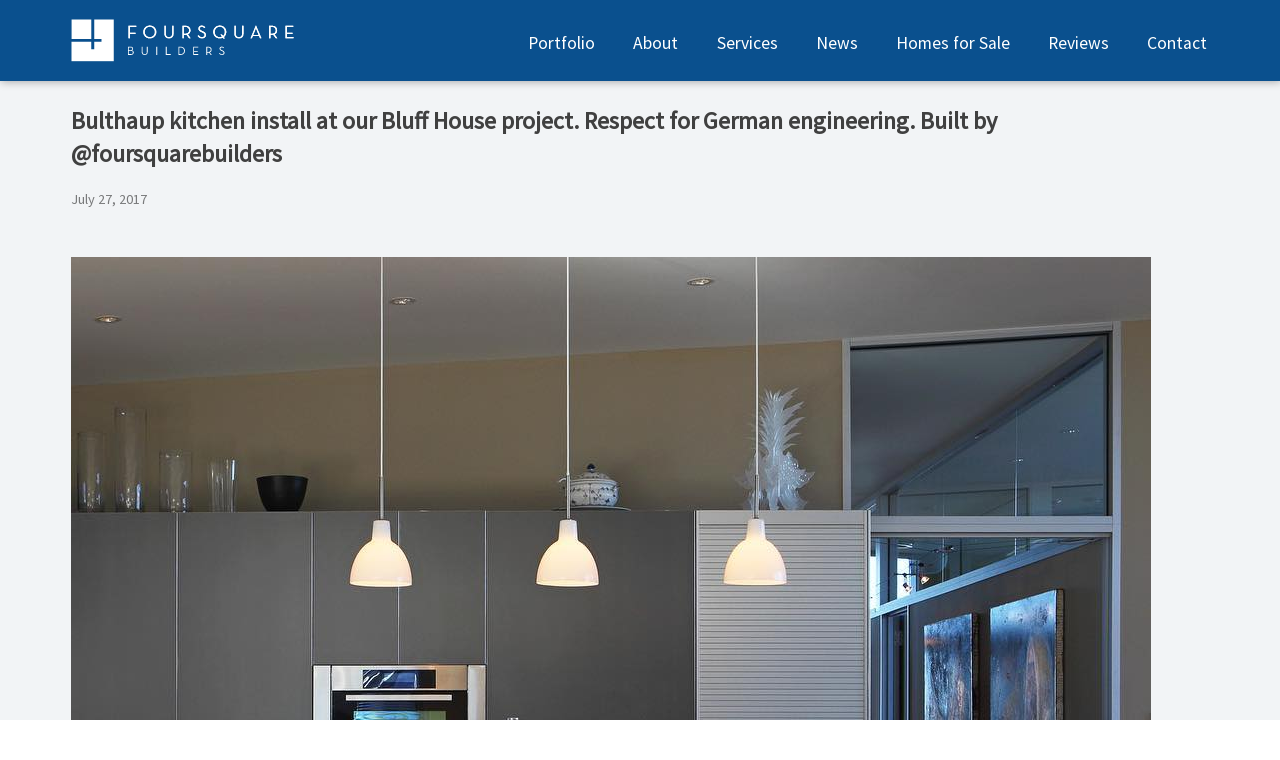

--- FILE ---
content_type: text/html; charset=UTF-8
request_url: https://foursquarebuilders.com/blog/2017/07/27/bulthaup-kitchen-install-at-our-bluff-house-project-respect-for-german-engineering-built-by-foursquarebuilders/
body_size: 14729
content:
<!doctype html>
<html lang="en-US">
<head>
	<meta charset="UTF-8">
	<meta name="viewport" content="width=device-width, initial-scale=1">
	<link rel="profile" href="https://gmpg.org/xfn/11">
	<meta name='robots' content='index, follow, max-image-preview:large, max-snippet:-1, max-video-preview:-1' />

	<!-- This site is optimized with the Yoast SEO plugin v26.5 - https://yoast.com/wordpress/plugins/seo/ -->
	<title>Bulthaup kitchen install at our Bluff House project. Respect for German engineering. Built by @foursquarebuilders - Foursquare Builders</title>
	<link rel="canonical" href="https://foursquarebuilders.com/blog/2017/07/27/bulthaup-kitchen-install-at-our-bluff-house-project-respect-for-german-engineering-built-by-foursquarebuilders/" />
	<meta property="og:locale" content="en_US" />
	<meta property="og:type" content="article" />
	<meta property="og:title" content="Bulthaup kitchen install at our Bluff House project. Respect for German engineering. Built by @foursquarebuilders - Foursquare Builders" />
	<meta property="og:description" content="Bulthaup kitchen install at our Bluff House project. Respect for German engineering. Built by @foursquarebuilders Follow us on Instagram here: @foursquarebuilders" />
	<meta property="og:url" content="https://foursquarebuilders.com/blog/2017/07/27/bulthaup-kitchen-install-at-our-bluff-house-project-respect-for-german-engineering-built-by-foursquarebuilders/" />
	<meta property="og:site_name" content="Foursquare Builders" />
	<meta property="article:publisher" content="https://www.facebook.com/FoursquareBuilders/" />
	<meta property="article:published_time" content="2017-07-27T17:39:30+00:00" />
	<meta property="article:modified_time" content="2019-08-16T23:49:27+00:00" />
	<meta property="og:image" content="https://i0.wp.com/foursquarebuilders.com/wp-content/uploads/2017/07/20225957_125769784700768_1801178893030260736_n.jpg?fit=1080%2C967&ssl=1" />
	<meta property="og:image:width" content="1080" />
	<meta property="og:image:height" content="967" />
	<meta property="og:image:type" content="image/jpeg" />
	<meta name="author" content="Wes Wigginton" />
	<meta name="twitter:card" content="summary_large_image" />
	<meta name="twitter:creator" content="@4squareBuilders" />
	<meta name="twitter:site" content="@4squareBuilders" />
	<meta name="twitter:label1" content="Written by" />
	<meta name="twitter:data1" content="Wes Wigginton" />
	<script type="application/ld+json" class="yoast-schema-graph">{"@context":"https://schema.org","@graph":[{"@type":"Article","@id":"https://foursquarebuilders.com/blog/2017/07/27/bulthaup-kitchen-install-at-our-bluff-house-project-respect-for-german-engineering-built-by-foursquarebuilders/#article","isPartOf":{"@id":"https://foursquarebuilders.com/blog/2017/07/27/bulthaup-kitchen-install-at-our-bluff-house-project-respect-for-german-engineering-built-by-foursquarebuilders/"},"author":{"name":"Wes Wigginton","@id":"https://foursquarebuilders.com/#/schema/person/ff586a724b79a2af21fa422232709d01"},"headline":"Bulthaup kitchen install at our Bluff House project. Respect for German engineering. Built by @foursquarebuilders","datePublished":"2017-07-27T17:39:30+00:00","dateModified":"2019-08-16T23:49:27+00:00","mainEntityOfPage":{"@id":"https://foursquarebuilders.com/blog/2017/07/27/bulthaup-kitchen-install-at-our-bluff-house-project-respect-for-german-engineering-built-by-foursquarebuilders/"},"wordCount":48,"commentCount":0,"publisher":{"@id":"https://foursquarebuilders.com/#organization"},"image":{"@id":"https://foursquarebuilders.com/blog/2017/07/27/bulthaup-kitchen-install-at-our-bluff-house-project-respect-for-german-engineering-built-by-foursquarebuilders/#primaryimage"},"thumbnailUrl":"https://foursquarebuilders.com/wp-content/uploads/2017/07/20225957_125769784700768_1801178893030260736_n.jpg","keywords":["archidaily","archilovers","architecture","architecturelovers","atx","Austin","austinarchitect","austinarchitecture","austintexas","austintx","builders","buildings","city","contemporary","creativegenius","curbed","design","designmilk","everythingisimportant","foursquare","foursquarebuilders","instagood","Instagram","interiordesign","minimalism","modernarchitecture","moderndesign","photography","style","Texas"],"articleSection":["Instagram","News"],"inLanguage":"en-US","potentialAction":[{"@type":"CommentAction","name":"Comment","target":["https://foursquarebuilders.com/blog/2017/07/27/bulthaup-kitchen-install-at-our-bluff-house-project-respect-for-german-engineering-built-by-foursquarebuilders/#respond"]}]},{"@type":"WebPage","@id":"https://foursquarebuilders.com/blog/2017/07/27/bulthaup-kitchen-install-at-our-bluff-house-project-respect-for-german-engineering-built-by-foursquarebuilders/","url":"https://foursquarebuilders.com/blog/2017/07/27/bulthaup-kitchen-install-at-our-bluff-house-project-respect-for-german-engineering-built-by-foursquarebuilders/","name":"Bulthaup kitchen install at our Bluff House project. Respect for German engineering. Built by @foursquarebuilders - Foursquare Builders","isPartOf":{"@id":"https://foursquarebuilders.com/#website"},"primaryImageOfPage":{"@id":"https://foursquarebuilders.com/blog/2017/07/27/bulthaup-kitchen-install-at-our-bluff-house-project-respect-for-german-engineering-built-by-foursquarebuilders/#primaryimage"},"image":{"@id":"https://foursquarebuilders.com/blog/2017/07/27/bulthaup-kitchen-install-at-our-bluff-house-project-respect-for-german-engineering-built-by-foursquarebuilders/#primaryimage"},"thumbnailUrl":"https://foursquarebuilders.com/wp-content/uploads/2017/07/20225957_125769784700768_1801178893030260736_n.jpg","datePublished":"2017-07-27T17:39:30+00:00","dateModified":"2019-08-16T23:49:27+00:00","breadcrumb":{"@id":"https://foursquarebuilders.com/blog/2017/07/27/bulthaup-kitchen-install-at-our-bluff-house-project-respect-for-german-engineering-built-by-foursquarebuilders/#breadcrumb"},"inLanguage":"en-US","potentialAction":[{"@type":"ReadAction","target":["https://foursquarebuilders.com/blog/2017/07/27/bulthaup-kitchen-install-at-our-bluff-house-project-respect-for-german-engineering-built-by-foursquarebuilders/"]}]},{"@type":"ImageObject","inLanguage":"en-US","@id":"https://foursquarebuilders.com/blog/2017/07/27/bulthaup-kitchen-install-at-our-bluff-house-project-respect-for-german-engineering-built-by-foursquarebuilders/#primaryimage","url":"https://foursquarebuilders.com/wp-content/uploads/2017/07/20225957_125769784700768_1801178893030260736_n.jpg","contentUrl":"https://foursquarebuilders.com/wp-content/uploads/2017/07/20225957_125769784700768_1801178893030260736_n.jpg","width":1080,"height":967,"caption":"Bulthaup kitchen install at our Bluff House project. Respect for German engineering. Built by @foursquarebuilders"},{"@type":"BreadcrumbList","@id":"https://foursquarebuilders.com/blog/2017/07/27/bulthaup-kitchen-install-at-our-bluff-house-project-respect-for-german-engineering-built-by-foursquarebuilders/#breadcrumb","itemListElement":[{"@type":"ListItem","position":1,"name":"Home","item":"https://foursquarebuilders.com/"},{"@type":"ListItem","position":2,"name":"Bulthaup kitchen install at our Bluff House project. Respect for German engineering. Built by @foursquarebuilders"}]},{"@type":"WebSite","@id":"https://foursquarebuilders.com/#website","url":"https://foursquarebuilders.com/","name":"Foursquare Builders","description":"Luxury Modern Homebuilder - Construction Management Professionals - Sustainable Building in Austin, TX","publisher":{"@id":"https://foursquarebuilders.com/#organization"},"potentialAction":[{"@type":"SearchAction","target":{"@type":"EntryPoint","urlTemplate":"https://foursquarebuilders.com/?s={search_term_string}"},"query-input":{"@type":"PropertyValueSpecification","valueRequired":true,"valueName":"search_term_string"}}],"inLanguage":"en-US"},{"@type":"Organization","@id":"https://foursquarebuilders.com/#organization","name":"Foursquare Builders","url":"https://foursquarebuilders.com/","logo":{"@type":"ImageObject","inLanguage":"en-US","@id":"https://foursquarebuilders.com/#/schema/logo/image/","url":"https://i0.wp.com/foursquarebuilders.com/wp-content/uploads/2019/07/FoursquareBuilders_new_logo_mark_512x512.png?fit=512%2C512&ssl=1","contentUrl":"https://i0.wp.com/foursquarebuilders.com/wp-content/uploads/2019/07/FoursquareBuilders_new_logo_mark_512x512.png?fit=512%2C512&ssl=1","width":512,"height":512,"caption":"Foursquare Builders"},"image":{"@id":"https://foursquarebuilders.com/#/schema/logo/image/"},"sameAs":["https://www.facebook.com/FoursquareBuilders/","https://x.com/4squareBuilders","https://www.instagram.com/foursquarebuilders/","https://www.linkedin.com/company/foursquare-builders-llc/about/","https://www.youtube.com/channel/UCzzUkp9P6pTIK1ldBgaqb4A"]},{"@type":"Person","@id":"https://foursquarebuilders.com/#/schema/person/ff586a724b79a2af21fa422232709d01","name":"Wes Wigginton","image":{"@type":"ImageObject","inLanguage":"en-US","@id":"https://foursquarebuilders.com/#/schema/person/image/","url":"https://secure.gravatar.com/avatar/74be2f85bb21f4000ad870f8df2858a39b4aef9289e54dd7947b30ad95ebd295?s=96&d=mm&r=g","contentUrl":"https://secure.gravatar.com/avatar/74be2f85bb21f4000ad870f8df2858a39b4aef9289e54dd7947b30ad95ebd295?s=96&d=mm&r=g","caption":"Wes Wigginton"},"url":"https://foursquarebuilders.com/blog/author/wes/"}]}</script>
	<!-- / Yoast SEO plugin. -->


<link rel='dns-prefetch' href='//use.fontawesome.com' />
<link rel="alternate" type="application/rss+xml" title="Foursquare Builders &raquo; Feed" href="https://foursquarebuilders.com/feed/" />
<link rel="alternate" type="application/rss+xml" title="Foursquare Builders &raquo; Comments Feed" href="https://foursquarebuilders.com/comments/feed/" />

        <link rel="preconnect" crossorigin="crossorigin" href="https://fonts.googleapis.com">

        <script>
           WebFontConfig = {
              google: { 
                families: ['Source Sans Pro', 'Lora', 'Josefin Sans']
                }
           };
        </script>

        <script>
            (function() {
                if (/Edge\/\d./i.test(navigator.userAgent)){
                    var fontCss = document.createElement('link');
                    fontCss.type = 'text/css';
                    fontCss.rel = 'stylesheet';
                    fontCss.href = 'https://fonts.googleapis.com/css?family=Source+Sans+Pro%7CLora%7CJosefin+Sans';
                    var s = document.getElementsByTagName('script')[0];
                    s.parentNode.insertBefore(fontCss, s);
                }
            })();
        </script>

        
        
        <link rel="alternate" type="application/rss+xml" title="Foursquare Builders &raquo; Bulthaup kitchen install at our Bluff House project. Respect for German engineering. Built by @foursquarebuilders Comments Feed" href="https://foursquarebuilders.com/blog/2017/07/27/bulthaup-kitchen-install-at-our-bluff-house-project-respect-for-german-engineering-built-by-foursquarebuilders/feed/" />
<link rel="alternate" title="oEmbed (JSON)" type="application/json+oembed" href="https://foursquarebuilders.com/wp-json/oembed/1.0/embed?url=https%3A%2F%2Ffoursquarebuilders.com%2Fblog%2F2017%2F07%2F27%2Fbulthaup-kitchen-install-at-our-bluff-house-project-respect-for-german-engineering-built-by-foursquarebuilders%2F" />
<link rel="alternate" title="oEmbed (XML)" type="text/xml+oembed" href="https://foursquarebuilders.com/wp-json/oembed/1.0/embed?url=https%3A%2F%2Ffoursquarebuilders.com%2Fblog%2F2017%2F07%2F27%2Fbulthaup-kitchen-install-at-our-bluff-house-project-respect-for-german-engineering-built-by-foursquarebuilders%2F&#038;format=xml" />
		<!-- This site uses the Google Analytics by MonsterInsights plugin v9.10.0 - Using Analytics tracking - https://www.monsterinsights.com/ -->
							<script src="//www.googletagmanager.com/gtag/js?id=G-FZELNC2B9T"  data-cfasync="false" data-wpfc-render="false" type="text/javascript" async></script>
			<script data-cfasync="false" data-wpfc-render="false" type="text/javascript">
				var mi_version = '9.10.0';
				var mi_track_user = true;
				var mi_no_track_reason = '';
								var MonsterInsightsDefaultLocations = {"page_location":"https:\/\/foursquarebuilders.com\/blog\/2017\/07\/27\/bulthaup-kitchen-install-at-our-bluff-house-project-respect-for-german-engineering-built-by-foursquarebuilders\/"};
								if ( typeof MonsterInsightsPrivacyGuardFilter === 'function' ) {
					var MonsterInsightsLocations = (typeof MonsterInsightsExcludeQuery === 'object') ? MonsterInsightsPrivacyGuardFilter( MonsterInsightsExcludeQuery ) : MonsterInsightsPrivacyGuardFilter( MonsterInsightsDefaultLocations );
				} else {
					var MonsterInsightsLocations = (typeof MonsterInsightsExcludeQuery === 'object') ? MonsterInsightsExcludeQuery : MonsterInsightsDefaultLocations;
				}

								var disableStrs = [
										'ga-disable-G-FZELNC2B9T',
									];

				/* Function to detect opted out users */
				function __gtagTrackerIsOptedOut() {
					for (var index = 0; index < disableStrs.length; index++) {
						if (document.cookie.indexOf(disableStrs[index] + '=true') > -1) {
							return true;
						}
					}

					return false;
				}

				/* Disable tracking if the opt-out cookie exists. */
				if (__gtagTrackerIsOptedOut()) {
					for (var index = 0; index < disableStrs.length; index++) {
						window[disableStrs[index]] = true;
					}
				}

				/* Opt-out function */
				function __gtagTrackerOptout() {
					for (var index = 0; index < disableStrs.length; index++) {
						document.cookie = disableStrs[index] + '=true; expires=Thu, 31 Dec 2099 23:59:59 UTC; path=/';
						window[disableStrs[index]] = true;
					}
				}

				if ('undefined' === typeof gaOptout) {
					function gaOptout() {
						__gtagTrackerOptout();
					}
				}
								window.dataLayer = window.dataLayer || [];

				window.MonsterInsightsDualTracker = {
					helpers: {},
					trackers: {},
				};
				if (mi_track_user) {
					function __gtagDataLayer() {
						dataLayer.push(arguments);
					}

					function __gtagTracker(type, name, parameters) {
						if (!parameters) {
							parameters = {};
						}

						if (parameters.send_to) {
							__gtagDataLayer.apply(null, arguments);
							return;
						}

						if (type === 'event') {
														parameters.send_to = monsterinsights_frontend.v4_id;
							var hookName = name;
							if (typeof parameters['event_category'] !== 'undefined') {
								hookName = parameters['event_category'] + ':' + name;
							}

							if (typeof MonsterInsightsDualTracker.trackers[hookName] !== 'undefined') {
								MonsterInsightsDualTracker.trackers[hookName](parameters);
							} else {
								__gtagDataLayer('event', name, parameters);
							}
							
						} else {
							__gtagDataLayer.apply(null, arguments);
						}
					}

					__gtagTracker('js', new Date());
					__gtagTracker('set', {
						'developer_id.dZGIzZG': true,
											});
					if ( MonsterInsightsLocations.page_location ) {
						__gtagTracker('set', MonsterInsightsLocations);
					}
										__gtagTracker('config', 'G-FZELNC2B9T', {"forceSSL":"true"} );
										window.gtag = __gtagTracker;										(function () {
						/* https://developers.google.com/analytics/devguides/collection/analyticsjs/ */
						/* ga and __gaTracker compatibility shim. */
						var noopfn = function () {
							return null;
						};
						var newtracker = function () {
							return new Tracker();
						};
						var Tracker = function () {
							return null;
						};
						var p = Tracker.prototype;
						p.get = noopfn;
						p.set = noopfn;
						p.send = function () {
							var args = Array.prototype.slice.call(arguments);
							args.unshift('send');
							__gaTracker.apply(null, args);
						};
						var __gaTracker = function () {
							var len = arguments.length;
							if (len === 0) {
								return;
							}
							var f = arguments[len - 1];
							if (typeof f !== 'object' || f === null || typeof f.hitCallback !== 'function') {
								if ('send' === arguments[0]) {
									var hitConverted, hitObject = false, action;
									if ('event' === arguments[1]) {
										if ('undefined' !== typeof arguments[3]) {
											hitObject = {
												'eventAction': arguments[3],
												'eventCategory': arguments[2],
												'eventLabel': arguments[4],
												'value': arguments[5] ? arguments[5] : 1,
											}
										}
									}
									if ('pageview' === arguments[1]) {
										if ('undefined' !== typeof arguments[2]) {
											hitObject = {
												'eventAction': 'page_view',
												'page_path': arguments[2],
											}
										}
									}
									if (typeof arguments[2] === 'object') {
										hitObject = arguments[2];
									}
									if (typeof arguments[5] === 'object') {
										Object.assign(hitObject, arguments[5]);
									}
									if ('undefined' !== typeof arguments[1].hitType) {
										hitObject = arguments[1];
										if ('pageview' === hitObject.hitType) {
											hitObject.eventAction = 'page_view';
										}
									}
									if (hitObject) {
										action = 'timing' === arguments[1].hitType ? 'timing_complete' : hitObject.eventAction;
										hitConverted = mapArgs(hitObject);
										__gtagTracker('event', action, hitConverted);
									}
								}
								return;
							}

							function mapArgs(args) {
								var arg, hit = {};
								var gaMap = {
									'eventCategory': 'event_category',
									'eventAction': 'event_action',
									'eventLabel': 'event_label',
									'eventValue': 'event_value',
									'nonInteraction': 'non_interaction',
									'timingCategory': 'event_category',
									'timingVar': 'name',
									'timingValue': 'value',
									'timingLabel': 'event_label',
									'page': 'page_path',
									'location': 'page_location',
									'title': 'page_title',
									'referrer' : 'page_referrer',
								};
								for (arg in args) {
																		if (!(!args.hasOwnProperty(arg) || !gaMap.hasOwnProperty(arg))) {
										hit[gaMap[arg]] = args[arg];
									} else {
										hit[arg] = args[arg];
									}
								}
								return hit;
							}

							try {
								f.hitCallback();
							} catch (ex) {
							}
						};
						__gaTracker.create = newtracker;
						__gaTracker.getByName = newtracker;
						__gaTracker.getAll = function () {
							return [];
						};
						__gaTracker.remove = noopfn;
						__gaTracker.loaded = true;
						window['__gaTracker'] = __gaTracker;
					})();
									} else {
										console.log("");
					(function () {
						function __gtagTracker() {
							return null;
						}

						window['__gtagTracker'] = __gtagTracker;
						window['gtag'] = __gtagTracker;
					})();
									}
			</script>
							<!-- / Google Analytics by MonsterInsights -->
		<style id='wp-img-auto-sizes-contain-inline-css' type='text/css'>
img:is([sizes=auto i],[sizes^="auto," i]){contain-intrinsic-size:3000px 1500px}
/*# sourceURL=wp-img-auto-sizes-contain-inline-css */
</style>
<link rel='stylesheet' id='igp-jplayer-style-css' href='https://foursquarebuilders.com/wp-content/plugins/instagrate-pro/assets/css/video.css' type='text/css' media='all' />
<style id='wp-emoji-styles-inline-css' type='text/css'>

	img.wp-smiley, img.emoji {
		display: inline !important;
		border: none !important;
		box-shadow: none !important;
		height: 1em !important;
		width: 1em !important;
		margin: 0 0.07em !important;
		vertical-align: -0.1em !important;
		background: none !important;
		padding: 0 !important;
	}
/*# sourceURL=wp-emoji-styles-inline-css */
</style>
<style id='wp-block-library-inline-css' type='text/css'>
:root{--wp-block-synced-color:#7a00df;--wp-block-synced-color--rgb:122,0,223;--wp-bound-block-color:var(--wp-block-synced-color);--wp-editor-canvas-background:#ddd;--wp-admin-theme-color:#007cba;--wp-admin-theme-color--rgb:0,124,186;--wp-admin-theme-color-darker-10:#006ba1;--wp-admin-theme-color-darker-10--rgb:0,107,160.5;--wp-admin-theme-color-darker-20:#005a87;--wp-admin-theme-color-darker-20--rgb:0,90,135;--wp-admin-border-width-focus:2px}@media (min-resolution:192dpi){:root{--wp-admin-border-width-focus:1.5px}}.wp-element-button{cursor:pointer}:root .has-very-light-gray-background-color{background-color:#eee}:root .has-very-dark-gray-background-color{background-color:#313131}:root .has-very-light-gray-color{color:#eee}:root .has-very-dark-gray-color{color:#313131}:root .has-vivid-green-cyan-to-vivid-cyan-blue-gradient-background{background:linear-gradient(135deg,#00d084,#0693e3)}:root .has-purple-crush-gradient-background{background:linear-gradient(135deg,#34e2e4,#4721fb 50%,#ab1dfe)}:root .has-hazy-dawn-gradient-background{background:linear-gradient(135deg,#faaca8,#dad0ec)}:root .has-subdued-olive-gradient-background{background:linear-gradient(135deg,#fafae1,#67a671)}:root .has-atomic-cream-gradient-background{background:linear-gradient(135deg,#fdd79a,#004a59)}:root .has-nightshade-gradient-background{background:linear-gradient(135deg,#330968,#31cdcf)}:root .has-midnight-gradient-background{background:linear-gradient(135deg,#020381,#2874fc)}:root{--wp--preset--font-size--normal:16px;--wp--preset--font-size--huge:42px}.has-regular-font-size{font-size:1em}.has-larger-font-size{font-size:2.625em}.has-normal-font-size{font-size:var(--wp--preset--font-size--normal)}.has-huge-font-size{font-size:var(--wp--preset--font-size--huge)}.has-text-align-center{text-align:center}.has-text-align-left{text-align:left}.has-text-align-right{text-align:right}.has-fit-text{white-space:nowrap!important}#end-resizable-editor-section{display:none}.aligncenter{clear:both}.items-justified-left{justify-content:flex-start}.items-justified-center{justify-content:center}.items-justified-right{justify-content:flex-end}.items-justified-space-between{justify-content:space-between}.screen-reader-text{border:0;clip-path:inset(50%);height:1px;margin:-1px;overflow:hidden;padding:0;position:absolute;width:1px;word-wrap:normal!important}.screen-reader-text:focus{background-color:#ddd;clip-path:none;color:#444;display:block;font-size:1em;height:auto;left:5px;line-height:normal;padding:15px 23px 14px;text-decoration:none;top:5px;width:auto;z-index:100000}html :where(.has-border-color){border-style:solid}html :where([style*=border-top-color]){border-top-style:solid}html :where([style*=border-right-color]){border-right-style:solid}html :where([style*=border-bottom-color]){border-bottom-style:solid}html :where([style*=border-left-color]){border-left-style:solid}html :where([style*=border-width]){border-style:solid}html :where([style*=border-top-width]){border-top-style:solid}html :where([style*=border-right-width]){border-right-style:solid}html :where([style*=border-bottom-width]){border-bottom-style:solid}html :where([style*=border-left-width]){border-left-style:solid}html :where(img[class*=wp-image-]){height:auto;max-width:100%}:where(figure){margin:0 0 1em}html :where(.is-position-sticky){--wp-admin--admin-bar--position-offset:var(--wp-admin--admin-bar--height,0px)}@media screen and (max-width:600px){html :where(.is-position-sticky){--wp-admin--admin-bar--position-offset:0px}}

/*# sourceURL=wp-block-library-inline-css */
</style><style id='global-styles-inline-css' type='text/css'>
:root{--wp--preset--aspect-ratio--square: 1;--wp--preset--aspect-ratio--4-3: 4/3;--wp--preset--aspect-ratio--3-4: 3/4;--wp--preset--aspect-ratio--3-2: 3/2;--wp--preset--aspect-ratio--2-3: 2/3;--wp--preset--aspect-ratio--16-9: 16/9;--wp--preset--aspect-ratio--9-16: 9/16;--wp--preset--color--black: #000000;--wp--preset--color--cyan-bluish-gray: #abb8c3;--wp--preset--color--white: #ffffff;--wp--preset--color--pale-pink: #f78da7;--wp--preset--color--vivid-red: #cf2e2e;--wp--preset--color--luminous-vivid-orange: #ff6900;--wp--preset--color--luminous-vivid-amber: #fcb900;--wp--preset--color--light-green-cyan: #7bdcb5;--wp--preset--color--vivid-green-cyan: #00d084;--wp--preset--color--pale-cyan-blue: #8ed1fc;--wp--preset--color--vivid-cyan-blue: #0693e3;--wp--preset--color--vivid-purple: #9b51e0;--wp--preset--gradient--vivid-cyan-blue-to-vivid-purple: linear-gradient(135deg,rgb(6,147,227) 0%,rgb(155,81,224) 100%);--wp--preset--gradient--light-green-cyan-to-vivid-green-cyan: linear-gradient(135deg,rgb(122,220,180) 0%,rgb(0,208,130) 100%);--wp--preset--gradient--luminous-vivid-amber-to-luminous-vivid-orange: linear-gradient(135deg,rgb(252,185,0) 0%,rgb(255,105,0) 100%);--wp--preset--gradient--luminous-vivid-orange-to-vivid-red: linear-gradient(135deg,rgb(255,105,0) 0%,rgb(207,46,46) 100%);--wp--preset--gradient--very-light-gray-to-cyan-bluish-gray: linear-gradient(135deg,rgb(238,238,238) 0%,rgb(169,184,195) 100%);--wp--preset--gradient--cool-to-warm-spectrum: linear-gradient(135deg,rgb(74,234,220) 0%,rgb(151,120,209) 20%,rgb(207,42,186) 40%,rgb(238,44,130) 60%,rgb(251,105,98) 80%,rgb(254,248,76) 100%);--wp--preset--gradient--blush-light-purple: linear-gradient(135deg,rgb(255,206,236) 0%,rgb(152,150,240) 100%);--wp--preset--gradient--blush-bordeaux: linear-gradient(135deg,rgb(254,205,165) 0%,rgb(254,45,45) 50%,rgb(107,0,62) 100%);--wp--preset--gradient--luminous-dusk: linear-gradient(135deg,rgb(255,203,112) 0%,rgb(199,81,192) 50%,rgb(65,88,208) 100%);--wp--preset--gradient--pale-ocean: linear-gradient(135deg,rgb(255,245,203) 0%,rgb(182,227,212) 50%,rgb(51,167,181) 100%);--wp--preset--gradient--electric-grass: linear-gradient(135deg,rgb(202,248,128) 0%,rgb(113,206,126) 100%);--wp--preset--gradient--midnight: linear-gradient(135deg,rgb(2,3,129) 0%,rgb(40,116,252) 100%);--wp--preset--font-size--small: 13px;--wp--preset--font-size--medium: 20px;--wp--preset--font-size--large: 36px;--wp--preset--font-size--x-large: 42px;--wp--preset--spacing--20: 0.44rem;--wp--preset--spacing--30: 0.67rem;--wp--preset--spacing--40: 1rem;--wp--preset--spacing--50: 1.5rem;--wp--preset--spacing--60: 2.25rem;--wp--preset--spacing--70: 3.38rem;--wp--preset--spacing--80: 5.06rem;--wp--preset--shadow--natural: 6px 6px 9px rgba(0, 0, 0, 0.2);--wp--preset--shadow--deep: 12px 12px 50px rgba(0, 0, 0, 0.4);--wp--preset--shadow--sharp: 6px 6px 0px rgba(0, 0, 0, 0.2);--wp--preset--shadow--outlined: 6px 6px 0px -3px rgb(255, 255, 255), 6px 6px rgb(0, 0, 0);--wp--preset--shadow--crisp: 6px 6px 0px rgb(0, 0, 0);}:where(.is-layout-flex){gap: 0.5em;}:where(.is-layout-grid){gap: 0.5em;}body .is-layout-flex{display: flex;}.is-layout-flex{flex-wrap: wrap;align-items: center;}.is-layout-flex > :is(*, div){margin: 0;}body .is-layout-grid{display: grid;}.is-layout-grid > :is(*, div){margin: 0;}:where(.wp-block-columns.is-layout-flex){gap: 2em;}:where(.wp-block-columns.is-layout-grid){gap: 2em;}:where(.wp-block-post-template.is-layout-flex){gap: 1.25em;}:where(.wp-block-post-template.is-layout-grid){gap: 1.25em;}.has-black-color{color: var(--wp--preset--color--black) !important;}.has-cyan-bluish-gray-color{color: var(--wp--preset--color--cyan-bluish-gray) !important;}.has-white-color{color: var(--wp--preset--color--white) !important;}.has-pale-pink-color{color: var(--wp--preset--color--pale-pink) !important;}.has-vivid-red-color{color: var(--wp--preset--color--vivid-red) !important;}.has-luminous-vivid-orange-color{color: var(--wp--preset--color--luminous-vivid-orange) !important;}.has-luminous-vivid-amber-color{color: var(--wp--preset--color--luminous-vivid-amber) !important;}.has-light-green-cyan-color{color: var(--wp--preset--color--light-green-cyan) !important;}.has-vivid-green-cyan-color{color: var(--wp--preset--color--vivid-green-cyan) !important;}.has-pale-cyan-blue-color{color: var(--wp--preset--color--pale-cyan-blue) !important;}.has-vivid-cyan-blue-color{color: var(--wp--preset--color--vivid-cyan-blue) !important;}.has-vivid-purple-color{color: var(--wp--preset--color--vivid-purple) !important;}.has-black-background-color{background-color: var(--wp--preset--color--black) !important;}.has-cyan-bluish-gray-background-color{background-color: var(--wp--preset--color--cyan-bluish-gray) !important;}.has-white-background-color{background-color: var(--wp--preset--color--white) !important;}.has-pale-pink-background-color{background-color: var(--wp--preset--color--pale-pink) !important;}.has-vivid-red-background-color{background-color: var(--wp--preset--color--vivid-red) !important;}.has-luminous-vivid-orange-background-color{background-color: var(--wp--preset--color--luminous-vivid-orange) !important;}.has-luminous-vivid-amber-background-color{background-color: var(--wp--preset--color--luminous-vivid-amber) !important;}.has-light-green-cyan-background-color{background-color: var(--wp--preset--color--light-green-cyan) !important;}.has-vivid-green-cyan-background-color{background-color: var(--wp--preset--color--vivid-green-cyan) !important;}.has-pale-cyan-blue-background-color{background-color: var(--wp--preset--color--pale-cyan-blue) !important;}.has-vivid-cyan-blue-background-color{background-color: var(--wp--preset--color--vivid-cyan-blue) !important;}.has-vivid-purple-background-color{background-color: var(--wp--preset--color--vivid-purple) !important;}.has-black-border-color{border-color: var(--wp--preset--color--black) !important;}.has-cyan-bluish-gray-border-color{border-color: var(--wp--preset--color--cyan-bluish-gray) !important;}.has-white-border-color{border-color: var(--wp--preset--color--white) !important;}.has-pale-pink-border-color{border-color: var(--wp--preset--color--pale-pink) !important;}.has-vivid-red-border-color{border-color: var(--wp--preset--color--vivid-red) !important;}.has-luminous-vivid-orange-border-color{border-color: var(--wp--preset--color--luminous-vivid-orange) !important;}.has-luminous-vivid-amber-border-color{border-color: var(--wp--preset--color--luminous-vivid-amber) !important;}.has-light-green-cyan-border-color{border-color: var(--wp--preset--color--light-green-cyan) !important;}.has-vivid-green-cyan-border-color{border-color: var(--wp--preset--color--vivid-green-cyan) !important;}.has-pale-cyan-blue-border-color{border-color: var(--wp--preset--color--pale-cyan-blue) !important;}.has-vivid-cyan-blue-border-color{border-color: var(--wp--preset--color--vivid-cyan-blue) !important;}.has-vivid-purple-border-color{border-color: var(--wp--preset--color--vivid-purple) !important;}.has-vivid-cyan-blue-to-vivid-purple-gradient-background{background: var(--wp--preset--gradient--vivid-cyan-blue-to-vivid-purple) !important;}.has-light-green-cyan-to-vivid-green-cyan-gradient-background{background: var(--wp--preset--gradient--light-green-cyan-to-vivid-green-cyan) !important;}.has-luminous-vivid-amber-to-luminous-vivid-orange-gradient-background{background: var(--wp--preset--gradient--luminous-vivid-amber-to-luminous-vivid-orange) !important;}.has-luminous-vivid-orange-to-vivid-red-gradient-background{background: var(--wp--preset--gradient--luminous-vivid-orange-to-vivid-red) !important;}.has-very-light-gray-to-cyan-bluish-gray-gradient-background{background: var(--wp--preset--gradient--very-light-gray-to-cyan-bluish-gray) !important;}.has-cool-to-warm-spectrum-gradient-background{background: var(--wp--preset--gradient--cool-to-warm-spectrum) !important;}.has-blush-light-purple-gradient-background{background: var(--wp--preset--gradient--blush-light-purple) !important;}.has-blush-bordeaux-gradient-background{background: var(--wp--preset--gradient--blush-bordeaux) !important;}.has-luminous-dusk-gradient-background{background: var(--wp--preset--gradient--luminous-dusk) !important;}.has-pale-ocean-gradient-background{background: var(--wp--preset--gradient--pale-ocean) !important;}.has-electric-grass-gradient-background{background: var(--wp--preset--gradient--electric-grass) !important;}.has-midnight-gradient-background{background: var(--wp--preset--gradient--midnight) !important;}.has-small-font-size{font-size: var(--wp--preset--font-size--small) !important;}.has-medium-font-size{font-size: var(--wp--preset--font-size--medium) !important;}.has-large-font-size{font-size: var(--wp--preset--font-size--large) !important;}.has-x-large-font-size{font-size: var(--wp--preset--font-size--x-large) !important;}
:where(.wp-block-visual-portfolio-loop.is-layout-flex){gap: 1.25em;}:where(.wp-block-visual-portfolio-loop.is-layout-grid){gap: 1.25em;}
/*# sourceURL=global-styles-inline-css */
</style>

<style id='classic-theme-styles-inline-css' type='text/css'>
/*! This file is auto-generated */
.wp-block-button__link{color:#fff;background-color:#32373c;border-radius:9999px;box-shadow:none;text-decoration:none;padding:calc(.667em + 2px) calc(1.333em + 2px);font-size:1.125em}.wp-block-file__button{background:#32373c;color:#fff;text-decoration:none}
/*# sourceURL=/wp-includes/css/classic-themes.min.css */
</style>
<link rel='stylesheet' id='wpsr_main_css-css' href='https://foursquarebuilders.com/wp-content/plugins/wp-socializer/public/css/wpsr.min.css' type='text/css' media='all' />
<link rel='stylesheet' id='wpsr_fa_icons-css' href='https://use.fontawesome.com/releases/v6.7.2/css/all.css' type='text/css' media='all' />
<link rel='stylesheet' id='contact-form-7-css' href='https://foursquarebuilders.com/wp-content/plugins/contact-form-7/includes/css/styles.css' type='text/css' media='all' />
<link rel='stylesheet' id='foursquarebuilders-2019-style-css' href='https://foursquarebuilders.com/wp-content/themes/foursquarebuilders-2019/style.css' type='text/css' media='all' />
<script type="text/javascript" src="https://foursquarebuilders.com/wp-includes/js/jquery/jquery.min.js" id="jquery-core-js"></script>
<script type="text/javascript" src="https://foursquarebuilders.com/wp-includes/js/jquery/jquery-migrate.min.js" id="jquery-migrate-js"></script>
<script type="text/javascript" src="https://foursquarebuilders.com/wp-content/plugins/instagrate-pro/assets/js/lib/jquery.jplayer/jquery.jplayer.min.js" id="igp-jplayer-js"></script>
<script type="text/javascript" src="https://foursquarebuilders.com/wp-content/plugins/google-analytics-for-wordpress/assets/js/frontend-gtag.min.js" id="monsterinsights-frontend-script-js" async="async" data-wp-strategy="async"></script>
<script data-cfasync="false" data-wpfc-render="false" type="text/javascript" id='monsterinsights-frontend-script-js-extra'>/* <![CDATA[ */
var monsterinsights_frontend = {"js_events_tracking":"true","download_extensions":"doc,pdf,ppt,zip,xls,docx,pptx,xlsx","inbound_paths":"[]","home_url":"https:\/\/foursquarebuilders.com","hash_tracking":"false","v4_id":"G-FZELNC2B9T"};/* ]]> */
</script>
<link rel="https://api.w.org/" href="https://foursquarebuilders.com/wp-json/" /><link rel="alternate" title="JSON" type="application/json" href="https://foursquarebuilders.com/wp-json/wp/v2/posts/4616" /><link rel="EditURI" type="application/rsd+xml" title="RSD" href="https://foursquarebuilders.com/xmlrpc.php?rsd" />
<meta name="generator" content="WordPress 6.9" />
<link rel='shortlink' href='https://foursquarebuilders.com/?p=4616' />
<script type='text/javascript'>
/* <![CDATA[ */
var VPData = {"version":"3.4.1","pro":false,"__":{"couldnt_retrieve_vp":"Couldn't retrieve Visual Portfolio ID.","pswp_close":"Close (Esc)","pswp_share":"Share","pswp_fs":"Toggle fullscreen","pswp_zoom":"Zoom in\/out","pswp_prev":"Previous (arrow left)","pswp_next":"Next (arrow right)","pswp_share_fb":"Share on Facebook","pswp_share_tw":"Tweet","pswp_share_x":"X","pswp_share_pin":"Pin it","pswp_download":"Download","fancybox_close":"Close","fancybox_next":"Next","fancybox_prev":"Previous","fancybox_error":"The requested content cannot be loaded. <br \/> Please try again later.","fancybox_play_start":"Start slideshow","fancybox_play_stop":"Pause slideshow","fancybox_full_screen":"Full screen","fancybox_thumbs":"Thumbnails","fancybox_download":"Download","fancybox_share":"Share","fancybox_zoom":"Zoom"},"settingsPopupGallery":{"enable_on_wordpress_images":false,"vendor":"fancybox","deep_linking":false,"deep_linking_url_to_share_images":false,"show_arrows":true,"show_counter":true,"show_zoom_button":true,"show_fullscreen_button":true,"show_share_button":true,"show_close_button":true,"show_thumbs":true,"show_download_button":false,"show_slideshow":false,"click_to_zoom":true,"restore_focus":true},"screenSizes":[320,576,768,992,1200]};
/* ]]> */
</script>
		<noscript>
			<style type="text/css">
				.vp-portfolio__preloader-wrap{display:none}.vp-portfolio__filter-wrap,.vp-portfolio__items-wrap,.vp-portfolio__pagination-wrap,.vp-portfolio__sort-wrap{opacity:1;visibility:visible}.vp-portfolio__item .vp-portfolio__item-img noscript+img,.vp-portfolio__thumbnails-wrap{display:none}
			</style>
		</noscript>
		<link rel="pingback" href="https://foursquarebuilders.com/xmlrpc.php"><!-- Facebook Pixel Code -->
<script>
!function(f,b,e,v,n,t,s){if(f.fbq)return;n=f.fbq=function(){n.callMethod?
n.callMethod.apply(n,arguments):n.queue.push(arguments)};if(!f._fbq)f._fbq=n;
n.push=n;n.loaded=!0;n.version='2.0';n.queue=[];t=b.createElement(e);t.async=!0;
t.src=v;s=b.getElementsByTagName(e)[0];s.parentNode.insertBefore(t,s)}(window,
document,'script','https://connect.facebook.net/en_US/fbevents.js');

fbq('init', '332008217269540');
fbq('track', "PageView");</script>
<noscript><img height="1" width="1" style="display:none"
src="https://www.facebook.com/tr?id=332008217269540&ev=PageView&noscript=1"
/></noscript>
<!-- End Facebook Pixel Code --><link rel="icon" href="https://foursquarebuilders.com/wp-content/uploads/2019/07/cropped-FoursquareBuilders_new_logo_mark_512x512-32x32.png" sizes="32x32" />
<link rel="icon" href="https://foursquarebuilders.com/wp-content/uploads/2019/07/cropped-FoursquareBuilders_new_logo_mark_512x512-192x192.png" sizes="192x192" />
<link rel="apple-touch-icon" href="https://foursquarebuilders.com/wp-content/uploads/2019/07/cropped-FoursquareBuilders_new_logo_mark_512x512-180x180.png" />
<meta name="msapplication-TileImage" content="https://foursquarebuilders.com/wp-content/uploads/2019/07/cropped-FoursquareBuilders_new_logo_mark_512x512-270x270.png" />
		<style type="text/css" id="wp-custom-css">
			
.home .entry-title {
	display: none;
}

.home .hero {
	display: none;
}

/* Portfolio, About Us page */
#post-29 .entry-title, #post-5 .entry-title {
	display: none;
}

#main #post-29, #main #post-5 {
	margin-top: 1em !important;
}

.vp-portfolio__item-meta-excerpt {
	display: none;
}

.vp-portfolio__item-meta-title {line-height: 1em !important;}

.vp-portfolio__item-meta-title small {display: block; margin-top: .3em; color: #666;}

/* Hide Search in nav for now */
.header-nav-search-link {
	display: none !important;
}

.fancybox-image, .fancybox-spaceball {
    height: 68vh;
    width: auto;
		top: auto;
		bottom: 0;
}

.post-8465 .entry-header {
	display: none;
}

h1, h2, h3, h4, h5 {
	font-family: "Source Sans Pro", sans-serif;
}

.has-large-font-size {
	font-size: 28px !important;
}

.project-description {
	font-size: 22px;
}

.project-details {
	border-left: 1px solid rgba(0,0,0,.2);
	padding-left: 2em;
}

.single-portfolio.no-post-thumbnail #content, .single-post.no-post-thumbnail #content {
    padding-top: 4em;
}

.single-portfolio .gallery-item img {
	max-height: 80vh;
	width: auto;
}

.socializer {
	display: flex;
	justify-content: flex-end !important;
}		</style>
		</head>

<body data-rsssl=1 class="wp-singular post-template-default single single-post postid-4616 single-format-standard wp-theme-foursquarebuilders-2019 metaslider-plugin no-sidebar no-post-thumbnail">

<div id="page" class="site">
	<a class="skip-link screen-reader-text" href="#content">Skip to content</a>

	<header id="masthead" class="site-header" role="banner">
		<div class="container">
			<div class="row">
				<div class="col-md-12">
					<div class="site-branding">
						<div class="site-title"><a href="https://foursquarebuilders.com/" rel="home"><img src="https://foursquarebuilders.com/wp-content/themes/foursquarebuilders-2019/images/FoursquareBuilders_logo_horizontal_white.svg" id="mobile-logo-header" alt="Foursquare Builders - Luxury Modern Homebuilder &#8211; Construction Management Professionals &#8211; Sustainable Building in Austin, TX" width="224" height="43"><!--<img src="https://foursquarebuilders.com/wp-content/themes/foursquarebuilders-2019/images/FoursquareBuilders_logo_stacked_white.svg" id="desktop-logo-header" alt="Foursquare Builders - Luxury Modern Homebuilder &#8211; Construction Management Professionals &#8211; Sustainable Building in Austin, TX" width="200" height="95">--></a></div>
					</div><!-- .site-branding -->
					<button id="nav-toggle" aria-controls="primary-menu" aria-expanded="false"><i class="screen-reader-text">Menu</i><span></span></button>

					<form role="search" method="get" class="search-form" id="header-search-form" action="https://foursquarebuilders.com/">
						<label>
							<!--<img src="https://foursquarebuilders.com/wp-content/themes/foursquarebuilders-2019/images/search_white.svg" alt="Search" id="header-search-icon">-->
							<span class="screen-reader-text">Search for:</span>
							<input type="search" class="search-field" placeholder="Search..." value="" name="s">
						</label>
						<!--<input type="submit" class="search-submit" value="Search">-->
					</form>

					<nav id="site-navigation" class="main-navigation" role="navigation">
					
						<div class="menu-navigation-menu-container"><ul id="primary-menu" class="menu"><li id="menu-item-2755" class="menu-item menu-item-type-post_type menu-item-object-page menu-item-2755"><a href="https://foursquarebuilders.com/portfolio/" data-ps2id-api="true">Portfolio</a></li>
<li id="menu-item-2530" class="menu-item menu-item-type-post_type menu-item-object-page menu-item-2530"><a href="https://foursquarebuilders.com/about-us/" data-ps2id-api="true">About</a></li>
<li id="menu-item-2957" class="menu-item menu-item-type-post_type menu-item-object-page menu-item-2957"><a href="https://foursquarebuilders.com/services/" data-ps2id-api="true">Services</a></li>
<li id="menu-item-928" class="menu-item menu-item-type-post_type menu-item-object-page menu-item-928"><a href="https://foursquarebuilders.com/news/" data-ps2id-api="true">News</a></li>
<li id="menu-item-8476" class="menu-item menu-item-type-post_type menu-item-object-page menu-item-8476"><a href="https://foursquarebuilders.com/for-sale/" data-ps2id-api="true">Homes for Sale</a></li>
<li id="menu-item-2531" class="menu-item menu-item-type-post_type menu-item-object-page menu-item-2531"><a href="https://foursquarebuilders.com/reviews/" data-ps2id-api="true">Reviews</a></li>
<li id="menu-item-927" class="menu-item menu-item-type-post_type menu-item-object-page menu-item-927"><a href="https://foursquarebuilders.com/contact-us/" data-ps2id-api="true">Contact</a></li>
<li id="menu-item-2756" class="header-nav-search-link menu-item menu-item-type-custom menu-item-object-custom menu-item-2756"><a href="#" data-ps2id-api="true">Search</a></li>
</ul></div>						
					</nav><!-- #site-navigation -->
				</div>
			</div>
		</div>

	</header><!-- #masthead -->

	<div id="content" class="site-content" role="main">

	<div id="primary" class="content-area">
		<main id="main" class="site-main">

		
<article id="post-4616" class="post-4616 post type-post status-publish format-standard has-post-thumbnail hentry category-instagram category-news tag-archidaily tag-archilovers tag-architecture tag-architecturelovers tag-atx tag-austin tag-austinarchitect tag-austinarchitecture tag-austintexas tag-austintx tag-builders tag-buildings tag-city tag-contemporary tag-creativegenius tag-curbed tag-design tag-designmilk tag-everythingisimportant tag-foursquare tag-foursquarebuilders tag-instagood tag-instagram tag-interiordesign tag-minimalism tag-modernarchitecture tag-moderndesign tag-photography tag-style tag-texas">

    

    <header class="entry-header  entry-header-no-featured-image" >
            </header><!-- .entry-header -->

    <div class="container">
        <div class="row">
            <div class="col-md-12">
                <div class="entry-content">        

                    <h1 class="entry-title">Bulthaup kitchen install at our Bluff House project. Respect for German engineering. Built by @foursquarebuilders</h1>
                    <div class="posted-on">
                        July 27, 2017                    </div>

                    <p><br />
<a href="https://scontent-mia3-2.cdninstagram.com/vp/6fcfc1ddd41313fe480659dc984b57e4/5DD3861C/t51.2885-15/e35/20225957_125769784700768_1801178893030260736_n.jpg?_nc_ht=scontent-mia3-2.cdninstagram.com" title="Bulthaup kitchen install at our Bluff House project. Respect for German engineering. Built by @foursquarebuilders" target="_blank" rel="noopener noreferrer"><img fetchpriority="high" decoding="async" width="1080" height="967" alt="Bulthaup kitchen install at our Bluff House project. Respect for German engineering. Built by @foursquarebuilders" src="https://foursquarebuilders.com/wp-content/uploads/2017/07/20225957_125769784700768_1801178893030260736_n.jpg" class="image  wp-image-4617 img-fluid" srcset="https://foursquarebuilders.com/wp-content/uploads/2017/07/20225957_125769784700768_1801178893030260736_n.jpg 1080w, https://foursquarebuilders.com/wp-content/uploads/2017/07/20225957_125769784700768_1801178893030260736_n-300x269.jpg 300w, https://foursquarebuilders.com/wp-content/uploads/2017/07/20225957_125769784700768_1801178893030260736_n-1024x917.jpg 1024w, https://foursquarebuilders.com/wp-content/uploads/2017/07/20225957_125769784700768_1801178893030260736_n-500x448.jpg 500w, https://foursquarebuilders.com/wp-content/uploads/2017/07/20225957_125769784700768_1801178893030260736_n-800x716.jpg 800w" sizes="(max-width: 1080px) 100vw, 1080px" /></a></p>
<p>Bulthaup kitchen install at our Bluff House project. Respect for German engineering. Built by @foursquarebuilders</p>
<p>Follow us on Instagram here: <a href="https://www.instagram.com/foursquarebuilders/">@foursquarebuilders</a></p>

                                    </div><!-- .entry-content -->
            </div>
        </div>
    </div>

</article><!-- #post-4616 -->
            <div class="container">
                <div class="row">
                    <div class="col-md-12">
                        
	<nav class="navigation post-navigation" aria-label="Posts">
		<h2 class="screen-reader-text">Post navigation</h2>
		<div class="nav-links"><div class="nav-previous"><a href="https://foursquarebuilders.com/blog/2017/07/27/four-concrete-pours-later-and-were-done-with-the-foundation-built-by-foursquarebuilders-designed-my-lankerani_architecture-drone-by-redpantsstudio/" rel="prev">Previous post</a></div><div class="nav-next"><a href="https://foursquarebuilders.com/blog/2017/07/28/webberstudio-designed-home-built-by-foursquarebuilders/" rel="next">Next post</a></div></div>
	</nav>    
                    </div>
                </div>
                <div class="row">
                    <div class="col-md-12">
                        
<div class="container">
    <div class="row">
        <div class="col-md-12">
            <div id="comments" class="comments-area">

		<div id="respond" class="comment-respond">
		<h3 id="reply-title" class="comment-reply-title">Leave a Reply <small><a rel="nofollow" id="cancel-comment-reply-link" href="/blog/2017/07/27/bulthaup-kitchen-install-at-our-bluff-house-project-respect-for-german-engineering-built-by-foursquarebuilders/#respond" style="display:none;">Cancel reply</a></small></h3><form action="https://foursquarebuilders.com/wp-comments-post.php" method="post" id="commentform" class="comment-form"><p class="comment-notes"><span id="email-notes">Your email address will not be published.</span> <span class="required-field-message">Required fields are marked <span class="required">*</span></span></p><p class="comment-form-comment"><label for="comment">Comment <span class="required">*</span></label> <textarea id="comment" name="comment" cols="45" rows="8" maxlength="65525" required></textarea></p><p class="comment-form-author"><label for="author">Name <span class="required">*</span></label> <input id="author" name="author" type="text" value="" size="30" maxlength="245" autocomplete="name" required /></p>
<p class="comment-form-email"><label for="email">Email <span class="required">*</span></label> <input id="email" name="email" type="email" value="" size="30" maxlength="100" aria-describedby="email-notes" autocomplete="email" required /></p>
<p class="comment-form-url"><label for="url">Website</label> <input id="url" name="url" type="url" value="" size="30" maxlength="200" autocomplete="url" /></p>
<p class="form-submit"><input name="submit" type="submit" id="submit" class="submit" value="Post Comment" /> <input type='hidden' name='comment_post_ID' value='4616' id='comment_post_ID' />
<input type='hidden' name='comment_parent' id='comment_parent' value='0' />
</p><p style="display: none;"><input type="hidden" id="akismet_comment_nonce" name="akismet_comment_nonce" value="326484dbad" /></p><p style="display: none !important;" class="akismet-fields-container" data-prefix="ak_"><label>&#916;<textarea name="ak_hp_textarea" cols="45" rows="8" maxlength="100"></textarea></label><input type="hidden" id="ak_js_1" name="ak_js" value="40"/><script>document.getElementById( "ak_js_1" ).setAttribute( "value", ( new Date() ).getTime() );</script></p></form>	</div><!-- #respond -->
	<p class="akismet_comment_form_privacy_notice">This site uses Akismet to reduce spam. <a href="https://akismet.com/privacy/" target="_blank" rel="nofollow noopener">Learn how your comment data is processed.</a></p>
            </div><!-- #comments -->
        </div>
    </div>
</div>                    </div>                    
                </div>
            </div>
            
		</main><!-- #main -->
	</div><!-- #primary -->


	</div><!-- #content -->

	<footer id="footer-container" class="site-footer container">

            <div class="row footer-top-area" role="contentinfo">
                <div class="col-md-12">
                                    </div>
            </div>

	    <div class="row">

	        <!--<div class="col-md-3 col-xs-hide">
                <a href="https://foursquarebuilders.com/" rel="home"><img src="https://foursquarebuilders.com/wp-content/themes/foursquarebuilders-2019/images/FoursquareBuilders_logo_horizontal.svg" id="footer-logo" alt="Foursquare Builders - Luxury Modern Homebuilder &#8211; Construction Management Professionals &#8211; Sustainable Building in Austin, TX" width="224" height="43"></a>
            </div>-->
	        <div class="col-md-4">
	            <section id="text-2" class="widget widget_text">			<div class="textwidget"><div style="margin-top: -8px;">507 Walsh St. • Austin, TX 78703<br />
Mobile: (512) 944-4520<br />
Office: (512) 912-7533<br />
<a href="mailto:wes@foursquarebuilders.com">wes@foursquarebuilders.com</a></div>
</div>
		</section>	        </div>
	        <div class="col-md-4">
	            <section id="media_image-3" class="widget widget_media_image"><a href="https://foursquarebuilders.com/contact-us/#contact_form"><img width="1024" height="768" src="https://foursquarebuilders.com/wp-content/uploads/2025/08/FB20-ITTB-resized-1024x768.jpg" class="image wp-image-10729  attachment-large size-large" alt="20 Years – It&#039;s Time to Build! Foursquare Builders" style="max-width: 100%; height: auto;" decoding="async" loading="lazy" srcset="https://foursquarebuilders.com/wp-content/uploads/2025/08/FB20-ITTB-resized-1024x768.jpg 1024w, https://foursquarebuilders.com/wp-content/uploads/2025/08/FB20-ITTB-resized-300x225.jpg 300w, https://foursquarebuilders.com/wp-content/uploads/2025/08/FB20-ITTB-resized-500x375.jpg 500w, https://foursquarebuilders.com/wp-content/uploads/2025/08/FB20-ITTB-resized-800x600.jpg 800w, https://foursquarebuilders.com/wp-content/uploads/2025/08/FB20-ITTB-resized.jpg 1200w" sizes="auto, (max-width: 1024px) 100vw, 1024px" /></a></section><section id="custom_html-2" class="widget_text widget widget_custom_html"><div class="textwidget custom-html-widget"><div style="margin-top: -10px;">

<!-- wp:spacer {"height":"10px"} -->
<div style="height:10px" aria-hidden="true" class="wp-block-spacer"></div>
<!-- /wp:spacer -->

<!-- wp:buttons {"layout":{"type":"flex","justifyContent":"center"}} -->
<div class="wp-block-buttons" style="text-align: center;     justify-content: center; display: flex;"><!-- wp:button {"textAlign":"center","textColor":"white","width":50,"style":{"elements":{"link":{"color":{"text":"#ffffff"}}},"color":{"background":"#0a508d"}},"fontSize":"medium"} -->
<div class="wp-block-button has-custom-width wp-block-button__width-75 has-custom-font-size has-medium-font-size" style="text-align: center;"><a class="wp-block-button__link has-white-color has-text-color has-background has-link-color has-text-align-center wp-element-button" href="/contact/#contact_form" style="background-color:#0a508d; color: #fff !important; text-align: center; font-size: 18px;">Contact Us</a></div>
<!-- /wp:button --></div>
<!-- /wp:buttons -->
</div></div></section>	        </div>
	        <div class="col-md-4">
	            <section id="wpsr_follow_icons_widget-3" class="widget widget_wpsr_follow_icons_widget"><div class="socializer sr-followbar sr-32px sr-circle sr-opacity sr-pad sr-multiline"><span class="sr-houzz"><a data-id="houzz" style="color:#ffffff;" rel="nofollow me" href="https://www.houzz.com/pro/foursquarebuilders/foursquare-builders" target="_blank" title="Follow us on Houzz"><i class="fab fa-houzz"></i></a></span><span class="sr-facebook"><a data-id="facebook" style="color:#ffffff;" rel="nofollow me" href="https://www.facebook.com/FoursquareBuilders" target="_blank" title="Follow us on Facebook"><i class="fab fa-facebook-f"></i></a></span><span class="sr-instagram"><a data-id="instagram" style="color:#ffffff;" rel="nofollow me" href="https://www.instagram.com/FoursquareBuilders/" target="_blank" title="Follow us on Instagram"><i class="fab fa-instagram"></i></a></span><span class="sr-x"><a data-id="x" style="color:#ffffff;" rel="nofollow me" href="https://x.com/4squareBuilders" target="_blank" title="Follow us on X (Twitter)"><i class="fab fa-x-twitter"></i></a></span><span class="sr-linkedin"><a data-id="linkedin" style="color:#ffffff;" rel="nofollow me" href="https://www.linkedin.com/company/foursquare-builders-llc/about/" target="_blank" title="Follow us on LinkedIn"><i class="fab fa-linkedin-in"></i></a></span></div></section><section id="text-5" class="widget widget_text">			<div class="textwidget"><div style="text-align: right; color: #666;"><span style="color: rgba(0,0,0,.4);">Site by <a style="color: rgba(0,0,0,.4) !important;" href="https://serafinistudios.com/">Serafini Studios</a></span></div>
<div style="text-align: right; color: #666;">
© Foursquare Builders<br /><a href="/privacy-policy/">Terms and Conditions / Privacy Policy</a></div>
</div>
		</section>	        </div>
	    </div>
	    <div class="row footer-bottom-area" role="contentinfo">
	        <div class="col-md-12">
	            	        </div>
	    </div>
	</footer>

</div><!-- #page -->

<script type="speculationrules">
{"prefetch":[{"source":"document","where":{"and":[{"href_matches":"/*"},{"not":{"href_matches":["/wp-*.php","/wp-admin/*","/wp-content/uploads/*","/wp-content/*","/wp-content/plugins/*","/wp-content/themes/foursquarebuilders-2019/*","/*\\?(.+)"]}},{"not":{"selector_matches":"a[rel~=\"nofollow\"]"}},{"not":{"selector_matches":".no-prefetch, .no-prefetch a"}}]},"eagerness":"conservative"}]}
</script>
<style type="text/css">
/* Inserted by mu-plugins/global-css.php */
/* Hide Google ReCaptcha v3 floating badges */
.grecaptcha-badge {
    visibility: hidden;
    opacity: 0;
}
</style>


<!-- WP Socializer 7.9 - JS - Start -->

<!-- WP Socializer - JS - End -->
<script type="text/javascript" id="page-scroll-to-id-plugin-script-js-extra">
/* <![CDATA[ */
var mPS2id_params = {"instances":{"mPS2id_instance_0":{"selector":"a[href*='#']:not([href='#'])","autoSelectorMenuLinks":"true","excludeSelector":"a[href^='#tab-'], a[href^='#tabs-'], a[data-toggle]:not([data-toggle='tooltip']), a[data-slide], a[data-vc-tabs], a[data-vc-accordion]","scrollSpeed":400,"autoScrollSpeed":"true","scrollEasing":"easeInOutQuint","scrollingEasing":"easeOutQuint","forceScrollEasing":"false","pageEndSmoothScroll":"true","stopScrollOnUserAction":"false","autoCorrectScroll":"false","autoCorrectScrollExtend":"false","layout":"vertical","offset":"200","dummyOffset":"false","highlightSelector":"","clickedClass":"mPS2id-clicked","targetClass":"mPS2id-target","highlightClass":"mPS2id-highlight","forceSingleHighlight":"false","keepHighlightUntilNext":"false","highlightByNextTarget":"false","appendHash":"false","scrollToHash":"true","scrollToHashForAll":"true","scrollToHashDelay":0,"scrollToHashUseElementData":"true","scrollToHashRemoveUrlHash":"false","disablePluginBelow":0,"adminDisplayWidgetsId":"true","adminTinyMCEbuttons":"true","unbindUnrelatedClickEvents":"false","unbindUnrelatedClickEventsSelector":"","normalizeAnchorPointTargets":"false","encodeLinks":"false"}},"total_instances":"1","shortcode_class":"_ps2id"};
//# sourceURL=page-scroll-to-id-plugin-script-js-extra
/* ]]> */
</script>
<script type="text/javascript" src="https://foursquarebuilders.com/wp-content/plugins/page-scroll-to-id/js/page-scroll-to-id.min.js" id="page-scroll-to-id-plugin-script-js"></script>
<script type="text/javascript" src="https://foursquarebuilders.com/wp-includes/js/dist/hooks.min.js" id="wp-hooks-js"></script>
<script type="text/javascript" src="https://foursquarebuilders.com/wp-includes/js/dist/i18n.min.js" id="wp-i18n-js"></script>
<script type="text/javascript" id="wp-i18n-js-after">
/* <![CDATA[ */
wp.i18n.setLocaleData( { 'text direction\u0004ltr': [ 'ltr' ] } );
//# sourceURL=wp-i18n-js-after
/* ]]> */
</script>
<script type="text/javascript" src="https://foursquarebuilders.com/wp-content/plugins/contact-form-7/includes/swv/js/index.js" id="swv-js"></script>
<script type="text/javascript" id="contact-form-7-js-before">
/* <![CDATA[ */
var wpcf7 = {
    "api": {
        "root": "https:\/\/foursquarebuilders.com\/wp-json\/",
        "namespace": "contact-form-7\/v1"
    },
    "cached": 1
};
//# sourceURL=contact-form-7-js-before
/* ]]> */
</script>
<script type="text/javascript" src="https://foursquarebuilders.com/wp-content/plugins/contact-form-7/includes/js/index.js" id="contact-form-7-js"></script>
<script type="text/javascript" src="https://foursquarebuilders.com/wp-content/themes/foursquarebuilders-2019/js/app.js" id="foursquarebuilders-2019-app-js-js"></script>
<script type="text/javascript" src="https://foursquarebuilders.com/wp-includes/js/comment-reply.min.js" id="comment-reply-js" async="async" data-wp-strategy="async" fetchpriority="low"></script>
<script type="text/javascript" src="https://www.google.com/recaptcha/api.js?render=6Ld7HIQUAAAAAAxiPmGPQexFCuwfMfy6LHsv_27U&amp;ver=3.0" id="google-recaptcha-js"></script>
<script type="text/javascript" src="https://foursquarebuilders.com/wp-includes/js/dist/vendor/wp-polyfill.min.js" id="wp-polyfill-js"></script>
<script type="text/javascript" id="wpcf7-recaptcha-js-before">
/* <![CDATA[ */
var wpcf7_recaptcha = {
    "sitekey": "6Ld7HIQUAAAAAAxiPmGPQexFCuwfMfy6LHsv_27U",
    "actions": {
        "homepage": "homepage",
        "contactform": "contactform"
    }
};
//# sourceURL=wpcf7-recaptcha-js-before
/* ]]> */
</script>
<script type="text/javascript" src="https://foursquarebuilders.com/wp-content/plugins/contact-form-7/modules/recaptcha/index.js" id="wpcf7-recaptcha-js"></script>
<script defer type="text/javascript" src="https://foursquarebuilders.com/wp-content/plugins/akismet/_inc/akismet-frontend.js" id="akismet-frontend-js"></script>
<script type="text/javascript" id="wpsr_main_js-js-extra">
/* <![CDATA[ */
var wp_socializer = {"ajax_url":"https://foursquarebuilders.com/wp-admin/admin-ajax.php"};
//# sourceURL=wpsr_main_js-js-extra
/* ]]> */
</script>
<script type="text/javascript" src="https://foursquarebuilders.com/wp-content/plugins/wp-socializer/public/js/wp-socializer.min.js" id="wpsr_main_js-js"></script>
<script type="text/javascript" id="get-the-page-js-extra">
/* <![CDATA[ */
var ajaxurl = "https://foursquarebuilders.com/wp-admin/admin-ajax.php";
//# sourceURL=get-the-page-js-extra
/* ]]> */
</script>
<script type="text/javascript" src="https://foursquarebuilders.com/wp-content/plugins/contactic/assets/js/get-the-page.js" id="get-the-page-js"></script>
<script type="text/javascript" src="https://foursquarebuilders.com/wp-content/plugins/visual-portfolio/build/assets/js/pagination-infinite.js" id="visual-portfolio-pagination-infinite-js"></script>

</body>
</html>

<!--
Performance optimized by W3 Total Cache. Learn more: https://www.boldgrid.com/w3-total-cache/?utm_source=w3tc&utm_medium=footer_comment&utm_campaign=free_plugin

Page Caching using Disk: Enhanced 

Served from: foursquarebuilders.com @ 2025-12-11 03:50:21 by W3 Total Cache
-->

--- FILE ---
content_type: text/html; charset=utf-8
request_url: https://www.google.com/recaptcha/api2/anchor?ar=1&k=6Ld7HIQUAAAAAAxiPmGPQexFCuwfMfy6LHsv_27U&co=aHR0cHM6Ly9mb3Vyc3F1YXJlYnVpbGRlcnMuY29tOjQ0Mw..&hl=en&v=jdMmXeCQEkPbnFDy9T04NbgJ&size=invisible&anchor-ms=20000&execute-ms=15000&cb=oa5bxyhcoseg
body_size: 46820
content:
<!DOCTYPE HTML><html dir="ltr" lang="en"><head><meta http-equiv="Content-Type" content="text/html; charset=UTF-8">
<meta http-equiv="X-UA-Compatible" content="IE=edge">
<title>reCAPTCHA</title>
<style type="text/css">
/* cyrillic-ext */
@font-face {
  font-family: 'Roboto';
  font-style: normal;
  font-weight: 400;
  font-stretch: 100%;
  src: url(//fonts.gstatic.com/s/roboto/v48/KFO7CnqEu92Fr1ME7kSn66aGLdTylUAMa3GUBHMdazTgWw.woff2) format('woff2');
  unicode-range: U+0460-052F, U+1C80-1C8A, U+20B4, U+2DE0-2DFF, U+A640-A69F, U+FE2E-FE2F;
}
/* cyrillic */
@font-face {
  font-family: 'Roboto';
  font-style: normal;
  font-weight: 400;
  font-stretch: 100%;
  src: url(//fonts.gstatic.com/s/roboto/v48/KFO7CnqEu92Fr1ME7kSn66aGLdTylUAMa3iUBHMdazTgWw.woff2) format('woff2');
  unicode-range: U+0301, U+0400-045F, U+0490-0491, U+04B0-04B1, U+2116;
}
/* greek-ext */
@font-face {
  font-family: 'Roboto';
  font-style: normal;
  font-weight: 400;
  font-stretch: 100%;
  src: url(//fonts.gstatic.com/s/roboto/v48/KFO7CnqEu92Fr1ME7kSn66aGLdTylUAMa3CUBHMdazTgWw.woff2) format('woff2');
  unicode-range: U+1F00-1FFF;
}
/* greek */
@font-face {
  font-family: 'Roboto';
  font-style: normal;
  font-weight: 400;
  font-stretch: 100%;
  src: url(//fonts.gstatic.com/s/roboto/v48/KFO7CnqEu92Fr1ME7kSn66aGLdTylUAMa3-UBHMdazTgWw.woff2) format('woff2');
  unicode-range: U+0370-0377, U+037A-037F, U+0384-038A, U+038C, U+038E-03A1, U+03A3-03FF;
}
/* math */
@font-face {
  font-family: 'Roboto';
  font-style: normal;
  font-weight: 400;
  font-stretch: 100%;
  src: url(//fonts.gstatic.com/s/roboto/v48/KFO7CnqEu92Fr1ME7kSn66aGLdTylUAMawCUBHMdazTgWw.woff2) format('woff2');
  unicode-range: U+0302-0303, U+0305, U+0307-0308, U+0310, U+0312, U+0315, U+031A, U+0326-0327, U+032C, U+032F-0330, U+0332-0333, U+0338, U+033A, U+0346, U+034D, U+0391-03A1, U+03A3-03A9, U+03B1-03C9, U+03D1, U+03D5-03D6, U+03F0-03F1, U+03F4-03F5, U+2016-2017, U+2034-2038, U+203C, U+2040, U+2043, U+2047, U+2050, U+2057, U+205F, U+2070-2071, U+2074-208E, U+2090-209C, U+20D0-20DC, U+20E1, U+20E5-20EF, U+2100-2112, U+2114-2115, U+2117-2121, U+2123-214F, U+2190, U+2192, U+2194-21AE, U+21B0-21E5, U+21F1-21F2, U+21F4-2211, U+2213-2214, U+2216-22FF, U+2308-230B, U+2310, U+2319, U+231C-2321, U+2336-237A, U+237C, U+2395, U+239B-23B7, U+23D0, U+23DC-23E1, U+2474-2475, U+25AF, U+25B3, U+25B7, U+25BD, U+25C1, U+25CA, U+25CC, U+25FB, U+266D-266F, U+27C0-27FF, U+2900-2AFF, U+2B0E-2B11, U+2B30-2B4C, U+2BFE, U+3030, U+FF5B, U+FF5D, U+1D400-1D7FF, U+1EE00-1EEFF;
}
/* symbols */
@font-face {
  font-family: 'Roboto';
  font-style: normal;
  font-weight: 400;
  font-stretch: 100%;
  src: url(//fonts.gstatic.com/s/roboto/v48/KFO7CnqEu92Fr1ME7kSn66aGLdTylUAMaxKUBHMdazTgWw.woff2) format('woff2');
  unicode-range: U+0001-000C, U+000E-001F, U+007F-009F, U+20DD-20E0, U+20E2-20E4, U+2150-218F, U+2190, U+2192, U+2194-2199, U+21AF, U+21E6-21F0, U+21F3, U+2218-2219, U+2299, U+22C4-22C6, U+2300-243F, U+2440-244A, U+2460-24FF, U+25A0-27BF, U+2800-28FF, U+2921-2922, U+2981, U+29BF, U+29EB, U+2B00-2BFF, U+4DC0-4DFF, U+FFF9-FFFB, U+10140-1018E, U+10190-1019C, U+101A0, U+101D0-101FD, U+102E0-102FB, U+10E60-10E7E, U+1D2C0-1D2D3, U+1D2E0-1D37F, U+1F000-1F0FF, U+1F100-1F1AD, U+1F1E6-1F1FF, U+1F30D-1F30F, U+1F315, U+1F31C, U+1F31E, U+1F320-1F32C, U+1F336, U+1F378, U+1F37D, U+1F382, U+1F393-1F39F, U+1F3A7-1F3A8, U+1F3AC-1F3AF, U+1F3C2, U+1F3C4-1F3C6, U+1F3CA-1F3CE, U+1F3D4-1F3E0, U+1F3ED, U+1F3F1-1F3F3, U+1F3F5-1F3F7, U+1F408, U+1F415, U+1F41F, U+1F426, U+1F43F, U+1F441-1F442, U+1F444, U+1F446-1F449, U+1F44C-1F44E, U+1F453, U+1F46A, U+1F47D, U+1F4A3, U+1F4B0, U+1F4B3, U+1F4B9, U+1F4BB, U+1F4BF, U+1F4C8-1F4CB, U+1F4D6, U+1F4DA, U+1F4DF, U+1F4E3-1F4E6, U+1F4EA-1F4ED, U+1F4F7, U+1F4F9-1F4FB, U+1F4FD-1F4FE, U+1F503, U+1F507-1F50B, U+1F50D, U+1F512-1F513, U+1F53E-1F54A, U+1F54F-1F5FA, U+1F610, U+1F650-1F67F, U+1F687, U+1F68D, U+1F691, U+1F694, U+1F698, U+1F6AD, U+1F6B2, U+1F6B9-1F6BA, U+1F6BC, U+1F6C6-1F6CF, U+1F6D3-1F6D7, U+1F6E0-1F6EA, U+1F6F0-1F6F3, U+1F6F7-1F6FC, U+1F700-1F7FF, U+1F800-1F80B, U+1F810-1F847, U+1F850-1F859, U+1F860-1F887, U+1F890-1F8AD, U+1F8B0-1F8BB, U+1F8C0-1F8C1, U+1F900-1F90B, U+1F93B, U+1F946, U+1F984, U+1F996, U+1F9E9, U+1FA00-1FA6F, U+1FA70-1FA7C, U+1FA80-1FA89, U+1FA8F-1FAC6, U+1FACE-1FADC, U+1FADF-1FAE9, U+1FAF0-1FAF8, U+1FB00-1FBFF;
}
/* vietnamese */
@font-face {
  font-family: 'Roboto';
  font-style: normal;
  font-weight: 400;
  font-stretch: 100%;
  src: url(//fonts.gstatic.com/s/roboto/v48/KFO7CnqEu92Fr1ME7kSn66aGLdTylUAMa3OUBHMdazTgWw.woff2) format('woff2');
  unicode-range: U+0102-0103, U+0110-0111, U+0128-0129, U+0168-0169, U+01A0-01A1, U+01AF-01B0, U+0300-0301, U+0303-0304, U+0308-0309, U+0323, U+0329, U+1EA0-1EF9, U+20AB;
}
/* latin-ext */
@font-face {
  font-family: 'Roboto';
  font-style: normal;
  font-weight: 400;
  font-stretch: 100%;
  src: url(//fonts.gstatic.com/s/roboto/v48/KFO7CnqEu92Fr1ME7kSn66aGLdTylUAMa3KUBHMdazTgWw.woff2) format('woff2');
  unicode-range: U+0100-02BA, U+02BD-02C5, U+02C7-02CC, U+02CE-02D7, U+02DD-02FF, U+0304, U+0308, U+0329, U+1D00-1DBF, U+1E00-1E9F, U+1EF2-1EFF, U+2020, U+20A0-20AB, U+20AD-20C0, U+2113, U+2C60-2C7F, U+A720-A7FF;
}
/* latin */
@font-face {
  font-family: 'Roboto';
  font-style: normal;
  font-weight: 400;
  font-stretch: 100%;
  src: url(//fonts.gstatic.com/s/roboto/v48/KFO7CnqEu92Fr1ME7kSn66aGLdTylUAMa3yUBHMdazQ.woff2) format('woff2');
  unicode-range: U+0000-00FF, U+0131, U+0152-0153, U+02BB-02BC, U+02C6, U+02DA, U+02DC, U+0304, U+0308, U+0329, U+2000-206F, U+20AC, U+2122, U+2191, U+2193, U+2212, U+2215, U+FEFF, U+FFFD;
}
/* cyrillic-ext */
@font-face {
  font-family: 'Roboto';
  font-style: normal;
  font-weight: 500;
  font-stretch: 100%;
  src: url(//fonts.gstatic.com/s/roboto/v48/KFO7CnqEu92Fr1ME7kSn66aGLdTylUAMa3GUBHMdazTgWw.woff2) format('woff2');
  unicode-range: U+0460-052F, U+1C80-1C8A, U+20B4, U+2DE0-2DFF, U+A640-A69F, U+FE2E-FE2F;
}
/* cyrillic */
@font-face {
  font-family: 'Roboto';
  font-style: normal;
  font-weight: 500;
  font-stretch: 100%;
  src: url(//fonts.gstatic.com/s/roboto/v48/KFO7CnqEu92Fr1ME7kSn66aGLdTylUAMa3iUBHMdazTgWw.woff2) format('woff2');
  unicode-range: U+0301, U+0400-045F, U+0490-0491, U+04B0-04B1, U+2116;
}
/* greek-ext */
@font-face {
  font-family: 'Roboto';
  font-style: normal;
  font-weight: 500;
  font-stretch: 100%;
  src: url(//fonts.gstatic.com/s/roboto/v48/KFO7CnqEu92Fr1ME7kSn66aGLdTylUAMa3CUBHMdazTgWw.woff2) format('woff2');
  unicode-range: U+1F00-1FFF;
}
/* greek */
@font-face {
  font-family: 'Roboto';
  font-style: normal;
  font-weight: 500;
  font-stretch: 100%;
  src: url(//fonts.gstatic.com/s/roboto/v48/KFO7CnqEu92Fr1ME7kSn66aGLdTylUAMa3-UBHMdazTgWw.woff2) format('woff2');
  unicode-range: U+0370-0377, U+037A-037F, U+0384-038A, U+038C, U+038E-03A1, U+03A3-03FF;
}
/* math */
@font-face {
  font-family: 'Roboto';
  font-style: normal;
  font-weight: 500;
  font-stretch: 100%;
  src: url(//fonts.gstatic.com/s/roboto/v48/KFO7CnqEu92Fr1ME7kSn66aGLdTylUAMawCUBHMdazTgWw.woff2) format('woff2');
  unicode-range: U+0302-0303, U+0305, U+0307-0308, U+0310, U+0312, U+0315, U+031A, U+0326-0327, U+032C, U+032F-0330, U+0332-0333, U+0338, U+033A, U+0346, U+034D, U+0391-03A1, U+03A3-03A9, U+03B1-03C9, U+03D1, U+03D5-03D6, U+03F0-03F1, U+03F4-03F5, U+2016-2017, U+2034-2038, U+203C, U+2040, U+2043, U+2047, U+2050, U+2057, U+205F, U+2070-2071, U+2074-208E, U+2090-209C, U+20D0-20DC, U+20E1, U+20E5-20EF, U+2100-2112, U+2114-2115, U+2117-2121, U+2123-214F, U+2190, U+2192, U+2194-21AE, U+21B0-21E5, U+21F1-21F2, U+21F4-2211, U+2213-2214, U+2216-22FF, U+2308-230B, U+2310, U+2319, U+231C-2321, U+2336-237A, U+237C, U+2395, U+239B-23B7, U+23D0, U+23DC-23E1, U+2474-2475, U+25AF, U+25B3, U+25B7, U+25BD, U+25C1, U+25CA, U+25CC, U+25FB, U+266D-266F, U+27C0-27FF, U+2900-2AFF, U+2B0E-2B11, U+2B30-2B4C, U+2BFE, U+3030, U+FF5B, U+FF5D, U+1D400-1D7FF, U+1EE00-1EEFF;
}
/* symbols */
@font-face {
  font-family: 'Roboto';
  font-style: normal;
  font-weight: 500;
  font-stretch: 100%;
  src: url(//fonts.gstatic.com/s/roboto/v48/KFO7CnqEu92Fr1ME7kSn66aGLdTylUAMaxKUBHMdazTgWw.woff2) format('woff2');
  unicode-range: U+0001-000C, U+000E-001F, U+007F-009F, U+20DD-20E0, U+20E2-20E4, U+2150-218F, U+2190, U+2192, U+2194-2199, U+21AF, U+21E6-21F0, U+21F3, U+2218-2219, U+2299, U+22C4-22C6, U+2300-243F, U+2440-244A, U+2460-24FF, U+25A0-27BF, U+2800-28FF, U+2921-2922, U+2981, U+29BF, U+29EB, U+2B00-2BFF, U+4DC0-4DFF, U+FFF9-FFFB, U+10140-1018E, U+10190-1019C, U+101A0, U+101D0-101FD, U+102E0-102FB, U+10E60-10E7E, U+1D2C0-1D2D3, U+1D2E0-1D37F, U+1F000-1F0FF, U+1F100-1F1AD, U+1F1E6-1F1FF, U+1F30D-1F30F, U+1F315, U+1F31C, U+1F31E, U+1F320-1F32C, U+1F336, U+1F378, U+1F37D, U+1F382, U+1F393-1F39F, U+1F3A7-1F3A8, U+1F3AC-1F3AF, U+1F3C2, U+1F3C4-1F3C6, U+1F3CA-1F3CE, U+1F3D4-1F3E0, U+1F3ED, U+1F3F1-1F3F3, U+1F3F5-1F3F7, U+1F408, U+1F415, U+1F41F, U+1F426, U+1F43F, U+1F441-1F442, U+1F444, U+1F446-1F449, U+1F44C-1F44E, U+1F453, U+1F46A, U+1F47D, U+1F4A3, U+1F4B0, U+1F4B3, U+1F4B9, U+1F4BB, U+1F4BF, U+1F4C8-1F4CB, U+1F4D6, U+1F4DA, U+1F4DF, U+1F4E3-1F4E6, U+1F4EA-1F4ED, U+1F4F7, U+1F4F9-1F4FB, U+1F4FD-1F4FE, U+1F503, U+1F507-1F50B, U+1F50D, U+1F512-1F513, U+1F53E-1F54A, U+1F54F-1F5FA, U+1F610, U+1F650-1F67F, U+1F687, U+1F68D, U+1F691, U+1F694, U+1F698, U+1F6AD, U+1F6B2, U+1F6B9-1F6BA, U+1F6BC, U+1F6C6-1F6CF, U+1F6D3-1F6D7, U+1F6E0-1F6EA, U+1F6F0-1F6F3, U+1F6F7-1F6FC, U+1F700-1F7FF, U+1F800-1F80B, U+1F810-1F847, U+1F850-1F859, U+1F860-1F887, U+1F890-1F8AD, U+1F8B0-1F8BB, U+1F8C0-1F8C1, U+1F900-1F90B, U+1F93B, U+1F946, U+1F984, U+1F996, U+1F9E9, U+1FA00-1FA6F, U+1FA70-1FA7C, U+1FA80-1FA89, U+1FA8F-1FAC6, U+1FACE-1FADC, U+1FADF-1FAE9, U+1FAF0-1FAF8, U+1FB00-1FBFF;
}
/* vietnamese */
@font-face {
  font-family: 'Roboto';
  font-style: normal;
  font-weight: 500;
  font-stretch: 100%;
  src: url(//fonts.gstatic.com/s/roboto/v48/KFO7CnqEu92Fr1ME7kSn66aGLdTylUAMa3OUBHMdazTgWw.woff2) format('woff2');
  unicode-range: U+0102-0103, U+0110-0111, U+0128-0129, U+0168-0169, U+01A0-01A1, U+01AF-01B0, U+0300-0301, U+0303-0304, U+0308-0309, U+0323, U+0329, U+1EA0-1EF9, U+20AB;
}
/* latin-ext */
@font-face {
  font-family: 'Roboto';
  font-style: normal;
  font-weight: 500;
  font-stretch: 100%;
  src: url(//fonts.gstatic.com/s/roboto/v48/KFO7CnqEu92Fr1ME7kSn66aGLdTylUAMa3KUBHMdazTgWw.woff2) format('woff2');
  unicode-range: U+0100-02BA, U+02BD-02C5, U+02C7-02CC, U+02CE-02D7, U+02DD-02FF, U+0304, U+0308, U+0329, U+1D00-1DBF, U+1E00-1E9F, U+1EF2-1EFF, U+2020, U+20A0-20AB, U+20AD-20C0, U+2113, U+2C60-2C7F, U+A720-A7FF;
}
/* latin */
@font-face {
  font-family: 'Roboto';
  font-style: normal;
  font-weight: 500;
  font-stretch: 100%;
  src: url(//fonts.gstatic.com/s/roboto/v48/KFO7CnqEu92Fr1ME7kSn66aGLdTylUAMa3yUBHMdazQ.woff2) format('woff2');
  unicode-range: U+0000-00FF, U+0131, U+0152-0153, U+02BB-02BC, U+02C6, U+02DA, U+02DC, U+0304, U+0308, U+0329, U+2000-206F, U+20AC, U+2122, U+2191, U+2193, U+2212, U+2215, U+FEFF, U+FFFD;
}
/* cyrillic-ext */
@font-face {
  font-family: 'Roboto';
  font-style: normal;
  font-weight: 900;
  font-stretch: 100%;
  src: url(//fonts.gstatic.com/s/roboto/v48/KFO7CnqEu92Fr1ME7kSn66aGLdTylUAMa3GUBHMdazTgWw.woff2) format('woff2');
  unicode-range: U+0460-052F, U+1C80-1C8A, U+20B4, U+2DE0-2DFF, U+A640-A69F, U+FE2E-FE2F;
}
/* cyrillic */
@font-face {
  font-family: 'Roboto';
  font-style: normal;
  font-weight: 900;
  font-stretch: 100%;
  src: url(//fonts.gstatic.com/s/roboto/v48/KFO7CnqEu92Fr1ME7kSn66aGLdTylUAMa3iUBHMdazTgWw.woff2) format('woff2');
  unicode-range: U+0301, U+0400-045F, U+0490-0491, U+04B0-04B1, U+2116;
}
/* greek-ext */
@font-face {
  font-family: 'Roboto';
  font-style: normal;
  font-weight: 900;
  font-stretch: 100%;
  src: url(//fonts.gstatic.com/s/roboto/v48/KFO7CnqEu92Fr1ME7kSn66aGLdTylUAMa3CUBHMdazTgWw.woff2) format('woff2');
  unicode-range: U+1F00-1FFF;
}
/* greek */
@font-face {
  font-family: 'Roboto';
  font-style: normal;
  font-weight: 900;
  font-stretch: 100%;
  src: url(//fonts.gstatic.com/s/roboto/v48/KFO7CnqEu92Fr1ME7kSn66aGLdTylUAMa3-UBHMdazTgWw.woff2) format('woff2');
  unicode-range: U+0370-0377, U+037A-037F, U+0384-038A, U+038C, U+038E-03A1, U+03A3-03FF;
}
/* math */
@font-face {
  font-family: 'Roboto';
  font-style: normal;
  font-weight: 900;
  font-stretch: 100%;
  src: url(//fonts.gstatic.com/s/roboto/v48/KFO7CnqEu92Fr1ME7kSn66aGLdTylUAMawCUBHMdazTgWw.woff2) format('woff2');
  unicode-range: U+0302-0303, U+0305, U+0307-0308, U+0310, U+0312, U+0315, U+031A, U+0326-0327, U+032C, U+032F-0330, U+0332-0333, U+0338, U+033A, U+0346, U+034D, U+0391-03A1, U+03A3-03A9, U+03B1-03C9, U+03D1, U+03D5-03D6, U+03F0-03F1, U+03F4-03F5, U+2016-2017, U+2034-2038, U+203C, U+2040, U+2043, U+2047, U+2050, U+2057, U+205F, U+2070-2071, U+2074-208E, U+2090-209C, U+20D0-20DC, U+20E1, U+20E5-20EF, U+2100-2112, U+2114-2115, U+2117-2121, U+2123-214F, U+2190, U+2192, U+2194-21AE, U+21B0-21E5, U+21F1-21F2, U+21F4-2211, U+2213-2214, U+2216-22FF, U+2308-230B, U+2310, U+2319, U+231C-2321, U+2336-237A, U+237C, U+2395, U+239B-23B7, U+23D0, U+23DC-23E1, U+2474-2475, U+25AF, U+25B3, U+25B7, U+25BD, U+25C1, U+25CA, U+25CC, U+25FB, U+266D-266F, U+27C0-27FF, U+2900-2AFF, U+2B0E-2B11, U+2B30-2B4C, U+2BFE, U+3030, U+FF5B, U+FF5D, U+1D400-1D7FF, U+1EE00-1EEFF;
}
/* symbols */
@font-face {
  font-family: 'Roboto';
  font-style: normal;
  font-weight: 900;
  font-stretch: 100%;
  src: url(//fonts.gstatic.com/s/roboto/v48/KFO7CnqEu92Fr1ME7kSn66aGLdTylUAMaxKUBHMdazTgWw.woff2) format('woff2');
  unicode-range: U+0001-000C, U+000E-001F, U+007F-009F, U+20DD-20E0, U+20E2-20E4, U+2150-218F, U+2190, U+2192, U+2194-2199, U+21AF, U+21E6-21F0, U+21F3, U+2218-2219, U+2299, U+22C4-22C6, U+2300-243F, U+2440-244A, U+2460-24FF, U+25A0-27BF, U+2800-28FF, U+2921-2922, U+2981, U+29BF, U+29EB, U+2B00-2BFF, U+4DC0-4DFF, U+FFF9-FFFB, U+10140-1018E, U+10190-1019C, U+101A0, U+101D0-101FD, U+102E0-102FB, U+10E60-10E7E, U+1D2C0-1D2D3, U+1D2E0-1D37F, U+1F000-1F0FF, U+1F100-1F1AD, U+1F1E6-1F1FF, U+1F30D-1F30F, U+1F315, U+1F31C, U+1F31E, U+1F320-1F32C, U+1F336, U+1F378, U+1F37D, U+1F382, U+1F393-1F39F, U+1F3A7-1F3A8, U+1F3AC-1F3AF, U+1F3C2, U+1F3C4-1F3C6, U+1F3CA-1F3CE, U+1F3D4-1F3E0, U+1F3ED, U+1F3F1-1F3F3, U+1F3F5-1F3F7, U+1F408, U+1F415, U+1F41F, U+1F426, U+1F43F, U+1F441-1F442, U+1F444, U+1F446-1F449, U+1F44C-1F44E, U+1F453, U+1F46A, U+1F47D, U+1F4A3, U+1F4B0, U+1F4B3, U+1F4B9, U+1F4BB, U+1F4BF, U+1F4C8-1F4CB, U+1F4D6, U+1F4DA, U+1F4DF, U+1F4E3-1F4E6, U+1F4EA-1F4ED, U+1F4F7, U+1F4F9-1F4FB, U+1F4FD-1F4FE, U+1F503, U+1F507-1F50B, U+1F50D, U+1F512-1F513, U+1F53E-1F54A, U+1F54F-1F5FA, U+1F610, U+1F650-1F67F, U+1F687, U+1F68D, U+1F691, U+1F694, U+1F698, U+1F6AD, U+1F6B2, U+1F6B9-1F6BA, U+1F6BC, U+1F6C6-1F6CF, U+1F6D3-1F6D7, U+1F6E0-1F6EA, U+1F6F0-1F6F3, U+1F6F7-1F6FC, U+1F700-1F7FF, U+1F800-1F80B, U+1F810-1F847, U+1F850-1F859, U+1F860-1F887, U+1F890-1F8AD, U+1F8B0-1F8BB, U+1F8C0-1F8C1, U+1F900-1F90B, U+1F93B, U+1F946, U+1F984, U+1F996, U+1F9E9, U+1FA00-1FA6F, U+1FA70-1FA7C, U+1FA80-1FA89, U+1FA8F-1FAC6, U+1FACE-1FADC, U+1FADF-1FAE9, U+1FAF0-1FAF8, U+1FB00-1FBFF;
}
/* vietnamese */
@font-face {
  font-family: 'Roboto';
  font-style: normal;
  font-weight: 900;
  font-stretch: 100%;
  src: url(//fonts.gstatic.com/s/roboto/v48/KFO7CnqEu92Fr1ME7kSn66aGLdTylUAMa3OUBHMdazTgWw.woff2) format('woff2');
  unicode-range: U+0102-0103, U+0110-0111, U+0128-0129, U+0168-0169, U+01A0-01A1, U+01AF-01B0, U+0300-0301, U+0303-0304, U+0308-0309, U+0323, U+0329, U+1EA0-1EF9, U+20AB;
}
/* latin-ext */
@font-face {
  font-family: 'Roboto';
  font-style: normal;
  font-weight: 900;
  font-stretch: 100%;
  src: url(//fonts.gstatic.com/s/roboto/v48/KFO7CnqEu92Fr1ME7kSn66aGLdTylUAMa3KUBHMdazTgWw.woff2) format('woff2');
  unicode-range: U+0100-02BA, U+02BD-02C5, U+02C7-02CC, U+02CE-02D7, U+02DD-02FF, U+0304, U+0308, U+0329, U+1D00-1DBF, U+1E00-1E9F, U+1EF2-1EFF, U+2020, U+20A0-20AB, U+20AD-20C0, U+2113, U+2C60-2C7F, U+A720-A7FF;
}
/* latin */
@font-face {
  font-family: 'Roboto';
  font-style: normal;
  font-weight: 900;
  font-stretch: 100%;
  src: url(//fonts.gstatic.com/s/roboto/v48/KFO7CnqEu92Fr1ME7kSn66aGLdTylUAMa3yUBHMdazQ.woff2) format('woff2');
  unicode-range: U+0000-00FF, U+0131, U+0152-0153, U+02BB-02BC, U+02C6, U+02DA, U+02DC, U+0304, U+0308, U+0329, U+2000-206F, U+20AC, U+2122, U+2191, U+2193, U+2212, U+2215, U+FEFF, U+FFFD;
}

</style>
<link rel="stylesheet" type="text/css" href="https://www.gstatic.com/recaptcha/releases/jdMmXeCQEkPbnFDy9T04NbgJ/styles__ltr.css">
<script nonce="LKs0_maHgYtlC32-G_w-qg" type="text/javascript">window['__recaptcha_api'] = 'https://www.google.com/recaptcha/api2/';</script>
<script type="text/javascript" src="https://www.gstatic.com/recaptcha/releases/jdMmXeCQEkPbnFDy9T04NbgJ/recaptcha__en.js" nonce="LKs0_maHgYtlC32-G_w-qg">
      
    </script></head>
<body><div id="rc-anchor-alert" class="rc-anchor-alert"></div>
<input type="hidden" id="recaptcha-token" value="[base64]">
<script type="text/javascript" nonce="LKs0_maHgYtlC32-G_w-qg">
      recaptcha.anchor.Main.init("[\x22ainput\x22,[\x22bgdata\x22,\x22\x22,\[base64]/[base64]/[base64]/[base64]/[base64]/[base64]/[base64]/[base64]/[base64]/[base64]/[base64]/[base64]/[base64]/[base64]/[base64]\\u003d\\u003d\x22,\[base64]\\u003d\x22,\x22AcOiJzAcCGUnXsOvOQYKagPDtmtBw5lUcT1fTcO7aX3Cs3VNw6B7w4RlaHpOw4DCgMKgWVRowplfw79xw4LDmAPDvVvDhcK4ZgrCqk/Ck8OyGsKIw5IGW8KBHRPDl8Kew4HDknjDnmXDp10AwrrCm3/DgsOXb8OraCdvOnfCqsKDwppmw6psw7RYw4zDtsKaYsKyfsK/woNieyh0S8O2bWIowqMKNFAJwrw9wrJkcwcABSZrwqXDthXDgWjDq8OlwrIgw4nCvh7DmsOtREHDpU5uwrzCvjVBSy3DizxJw7jDtns8wpfCtcO+w7HDow/CmzLCm3RiXAQ4w6bCkSYTwrrCpcO/[base64]/DnQLChsO5PzPDq1rCoBTDnR/CjsOOKMOkAcOCw7vCtMKAby7ClMO4w7AxRH/[base64]/CqcK7w4JtwrsHLcKvB3fCjcKBw5/Cp8O9woQFOsK5SSnCnsKawonDuXheFcKAIgrDlmbCtcOUDHsww6VADcO7wqfCvGN7KVp1wp3CmgvDj8KHw6jCgyfCkcO/KivDpEE2w6tUw4PCuhfDg8O1wrnCq8KtQEMhJ8OIfkMbw6TDjsOJPgs4w6Q6wpzCgcOcSXAPC8OwwqsPHMKJFSYsw5PDiMO8wqhWZ8OtT8K0wo4Vwq4mTsOyw7kBw7HCgsKjFG3CiMKPw69IwqtRw6/CjsKwFmFHTMOxXcKCHVnDjivDssOjwokqwoFBwqzDn3QYRV3ClMKAwpjDlcKFw6PCigoSEkIFwpUqw5rCi3VHO0vCsVXDlsO0w7/Dui7CtcO5D0XCvMKFexvClsOhwpNYTsOnw4bCqnvDocOTGcKmQcO6wpjDomLClcKibsO1w5TDp1J3w4B5WsOiwrnDpxU/wpYwwo3CgUfDvXszw4TCsULDtywnPMKLPDXCiXtJC8KcQF8ZF8KoOsK1YDLCpBjDp8OTd3IBw5FRwpIZIcKAw4LCgsK4ZVLCpMOuw6wnw58LwqJGRRjDscKkwpYvwo/DnxPCuRHClMOZBsKMVwtZWRd9w4zCuTJvwp/DucOVwrLDnwx9H1fCkcOSLcKzwpVzcU8BaMKUF8O7XD8layfDi8OPXWhIwpJqwpoMIMKgw4zDn8OgD8Kyw6w2asKaworCr0bDihQlGV1RJcOQw5MIwphVfVBUw5/DmFLCnMOSKcODVR/CisK8w7ciw4ULXsOgEm3Dh3bDqsOHwoUNHMO6Yn0XwoLCtcKrw5gewq3DscKaDsKwLxZQwpNcL2xGwqFzwrTCiDjDkTTCm8KqwqTDvsKBSzzDmsK8WWJKwrnCvzkXw788QC9Lw5PDn8OQwrTDlMK4f8OCwq/ChsO/fsOqU8OyGcOCwrQheMOmM8KIBMOzHGHCu2XCj2zDosOgPRjCrcKkeFLDl8OWFcKIa8K3G8O/wrzDjTXDpcOJwo4UDsKCKsOfHhopdsO8woHCpcKww6Y5wojDtzjCk8OMGynCm8KYVkF+wqbDt8Kaw6AwwpjCgzzCrMOWw6dcwovCl8O/KMK7w5piWn4VVlbDrsKHRsK8w6/ClCvDmsKswqLCrsKgwrnDizcGfj7CjxPCkXACJBVAwqtxXcKeFUxpw5zCuSfDi1TCgsOlK8KxwqRjTMOfwpTCjm3Dqzcgw7DCjMKXQ14FwrrCrUNBWcKkJGfDqcOBEcO2woM/wq0CwqwJw6DDgxjCu8KXw4UKw7LCo8Kew6daXzfCsBvCj8Osw7dww53CpE3CmsOdwqPCmyx3TsK6wrJVw4oFw5hka3XDq1VeVwPCmMOywonChFtqwogMw7AqwoPCg8OVX8K/B1XDhcOaw7zDtcOxDcK9RSjDoxNrRMKEPHJrw6PDmH7DtMOxwqhMMBwYw7oDw4TChMO+wpXDrcKXw5oCDMO0w5VMwqHDusOQOcKCwpctYXjCoU/Cl8OJwqzDhS8lwo9FfMOiwoDDp8K4dsOTw4paw6/CoHM4MxQjOHQrAFHCkMOGwpJ0cFDDk8OgHCfCkEFmwqHDosKAwqjDtsKebTRHCVFfIFc7SljDjMONCDIrwrPDmAXDssOsP253w78twq1xwrDCg8Krwoh4T1R0B8OxWgcdw7s+UMKxCxjCsMOEw7tEwpTDrMOHU8KWwo/Cp3TClGllwpzDmsOgwpjDtnjDncKgwofCmcKCVMOmEsK3MsKawpfDmsKPRsK4w4fChMKUwrZ/RT7DjEXDvV1Nw6FnAsOnwotWC8OUw4UHbsKlGMOGw7Ukw79ofCfCu8K0WB7Dtw7CmTjCrsKzJsOCwpNJwrjDl1YXNxETwpIZwoUoN8KiYmzCsCpcdjDDgsKvwoM9bsKgd8KRwqYtdsO5w4tQHVcnwrzDusOfMQLDvMOowr3DrMKOUiVLw6BBKT19Xg/Cp3cwUGdqw7HDmVgSK2YWRsKDwoPDjMKGwqXCuWl+FX/Ct8KTIsKTLcOmw5PCvhs4w6RbWgzDn0ASwqbCqgMgw4DDvSHCn8Ojf8OYw7pOw51dwrsiwoJzwrNcw7zDthIMFsKJWsOCByTCtEDCoBobcBQRwp8/w6kbw6hOw7hkw6rCucKFTcKbwqPCrx5ww5A3wrPCsAspw5Fiw5LCr8ORPwnChDhhMcOGw4pJw4gIw6/ChEDDpMOtw5UUB0xXw4Mow6NSwpUzSlwcwoHDpMKjHMOKw4TCk1cUw7sVVTouw6bCtsKDw45uw7/DgTclw6bDoClOR8OrZsO0w7PDj2dGwq/CtBAdLQLChjM9woMAw4LCsUx6wqpqaRbCmcKIw5vDp1bDhsKcwq8gXsOgd8KdZ055wrLDuQXCk8Kdax9jYgoVahTCgAMDSFEkw7Q2Vx4JScKLwrUpw5bCnsOOw4TDtsO7KxkfwoXCt8O0FR4dw5fDrF8SKMK/[base64]/CmFs/[base64]/YsOuwrXDuT9qw5vCnRTCp0PCtHHDpMOFwqhnw5jCkxjDrm5mw4Ylw4bDisOtwrVKRnfDk8OAXztqQFVBw61LFWrCk8OadMKnJlpIwpxCwrxBNcKRFcOsw5fDi8KZw4TDoCERfMKVHSTCv2dYCRQEwo1BbGAUcMKzPXhPUFhAZmBYVSQ+GcOoBABYwq/DuVPDqcK7wq8/w7/DuT7DvX1zJ8Kmw5zCm2IdJMKWC0PCg8OCwqoLw67CqntUwqzClcOYw47Dn8ObIsK4worDhV9MOcOMw5FMwrwBwrxPIGUYB2AtMMKYwp/[base64]/CpSnCrcKJw6JQw5FGY0AJwqnCnnMNw4TDr8KHwr/[base64]/DoT3Cg8KnGMO2wpMKe8OLacOHLcO+B8K5W0bCkj9aWsKPf8K/[base64]/Csjdzw7MXwp/DmUbCqnk4wqNCwobDqxnDp8KkCFPCjXvCq8O1woLDrcKeKW3CksKfw48jw4HDq8KGw5fDrzwUNy4iw4ZMw7obIA3CkQAWw5DCssOtMxsHJcK3wr/Csz8aw6ZgQcOJwr4JS3jCrSjCm8OGZsOVXBU2ScK6w7spw57DhydpCl4iASB6wrHDp0hlw5wzwoVNYkfDs8KLwqDCqAc4Y8KxFMO8wpo4ImZbwrAVOcKGesKqV1dPIhLDq8KqwqfCt8KkfMO+wrfCqSsiwrnDhsKpWsKWwr9Twp/DnTYIwpzDtcOfQcO6WMK6w7bCqcKNNcOcwrJkw5zCscOUdG0kw6nDhktfwp9FNWIewq3DuHLDoXfDmcONJjfCkMORK111QHg1w7ABdQYWA8KgeUpTTHdlEE18GcO/[base64]/DmMKEQMO3wrTCjFPCgU/CgRzDmGtdw7kAcsKIw6o4Ek8nwpPDkHRZBSDDjybCg8O/T3wow6PDtyrChEIVwpIGwqzDiMOmw6dWZ8K+f8KEdMOtwrs2woDCqUAyBsKOMsKaw7nCoMKWwo7DvcKjWMKUw6nCncOlw4HChsKsw6g5wqt2U2EQBcKyw7vDq8KqAUJ4E0MEw6wuBn/Cl8OhO8OGw7LCv8Ouw4HDksK4AcKNLwHDo8KDMsKXSy7DpsKsw5l/wofDhsKKw67DoxbDlmrDncKKVjnDv1zDkgx4wrDCvcOnw4AnwqnCtsKjLcK/wrnCkcKkw6xyZMK3wp7DnCTDohvDqgXDoUDDuMKrdsOEw5nDmsORw77Dm8Olw4zCtnLCt8OUfsKKfCfDjsK2FcKewpMPBklOL8OcXMK9fiZYbU/DpMK5wonDp8OSwrwxw40sADfCnFvDuEvCsMORwoTDnkkfw7gwdxVrwqDCsD3DmnxmFWzCrBBSw5TCgwPCosOgw7HCsSXDm8Kxw4Ugw791wr5ZwoPCjsKVw5bCoWdhFQJqfygTwpvDoMO1worDl8KVw6XCiR3CsVMcMQt/P8OPIXnDqnEFw6XCvMKZdsOGwppfPMK5wpPCt8KxwqQ6w5bDqcOLw57DvcKgZMKTfyrCo8OMw5DCnR/DiTLCsMKbwprDuBx9wps8w6ppwpLDi8OBVzJEXC/DmsK9KQzCsMK1wpzDqEYxwr/Dv0jDk8K4wpjCukrCvBlpAnsKwonDsU3Cj31MS8O1wrQ6FRjDkhctZsKaw4DClmFxwoLCv8O2WzjCtUbDs8KVQ8OcSk/DpcOBORwBYm8vfkhlwpXCsi7CnSxXw6jCo3HCmnxyXsK5w73CgRrDr2Y3w53Du8OyBD7CgsO+QcOgInQcbznDgiZGwoUow6jDmQTDqigzwo/DhMKvbcKYLMKpw7LDosKFw4xYP8OmLMKHIU7CrSLCgmE7BAPCiMOVwphiX1V5wqPDiC8wcQzCgVBbFcKMXwd0w5LDlHLCq2V6w7kywpIJP23Dl8KTWw0LFh5qw7zDvDhUwpDDl8KYYifCpcKEwqvDk1LCl3LCkcKEwpnChMK/[base64]/wp7DmMO2YEnDu2rDr1DDncOFJMObwq/DksK9w7LCv8K0AzwTwoFXwp/[base64]/Ek3CihDCo8KDw57Cs8KMw6cfwoBtwodIw5zClcOXGWIxw5NhwooJwrfDkQHDqsK2UcK9AWTCkXNpesOjWVdZWsK1wpvDngTCqiQGw7wvwovDt8Kxw5cCEMKFw750w4kDIgZbwpRZOkZEw7DDrBzDs8O8OMOhK8OhOWUCdS1jw5LCoMOLwoA/[base64]/[base64]/CuMOACMKtU08AbU7DtMKJw7MDFjzDgMORw7bDhMKDw6YbK8Oxwr9XTcKIGMO3dMOUwrnDnsKeLUjCsB0WOVgXw4kLd8KQXD4GN8OnwpbDl8OOwqdLGMOUw4XDoCk9w5/DmsOCw6XCo8KHwrFyw6DCsW7DsTXClcKSwq7CpMK9wpbDsMOcw5XCisK3fUw3GcKnw6pOwoE0aVLDkWfDoMOEw4rCm8OBIcOBw4DCm8OpXFQGQxJ1a8K/[base64]/CmsO4wrzDsiXDmW4MX8Ocw5rCm8OdBi7Dm8KYLsKCw7cwIAHDhHUXw53Csnglw4pOwqccw7zChMKXwojDrj4Qwr3DnR0lI8KRLCEyWMO/J284wplFw6llJDnDvQTCuMKxw5wYw5LDmsO2w6Jgw4NJw7ZGwpfCv8O4bsOCKF5hAX/[base64]/DhzMEw7MZw6DCizHCnzLCpCDDqcOGTcKpw5tBwo8Ow5wDJcOSwo3CkF1GTsOEbXjDpw7DkcOwX07Drn1rW11hZcK6MxkjwqEtwqPDoFsQwrjDs8KjwpvCoS1nVcK+wpLDmsKOw6t3wq5YU2gVMDnCoh7CpArDi3HDqsK4PsKhwpHDuy/CuHkFw5g0AcOuNFzCrsKKw6PCkMKKJsKgVQJTwpZ+wocUw7xqwpwHSMKnCSUTZCxdSMKBExzCosKxw7JfwpfDkxZ4w6QuwqIRwrNKU3BvOFo7DcOQcgHCmE/DpcOceUVrwqHDvcKkw5NfwpzCllIJbSUyw63Cu8KdFsK+HsKbw7VBYxbCuA/CulJ0wq5adMKOw7bDlsKxMcO9amLDisKUbcKaO8KDMR/CqcK1w4zCoAfDuyF4woY6QsKNwoACw43DjMOqDSTCrsK9w4IxCUF4wrQ5Oxhgw6I4c8O7wpfCgcO6dk8wEj3Dh8KDw4zDjW/CtsOIccKuMWnDucKgD23DqAhOGRpjWsKBwpfDtcKzwpbDljcEI8KLGV7CsU1UwpYpwpHCkMKXTiVEI8OFSsOsZCTDgjLDrcOFIlJrIXEUwpXCkGTDrH/Cph7Dm8KgY8KdM8Obwp/CucOWSyd3wpLCksKPHCJxw4DDn8OtwpnDvsOdZcK5RkFXw7guwrI1wpDDkcOswoMSHn3CusKMw6pBZy0/wpAmMsK6ZQjChEVEUWkqwrFlXsOHR8K/wrVVw4sCVcKoGB00woJswoPCj8OtdjBXw7TCsMKTwr/[base64]/W21ue8OmJ8K+wpQowptaNg3DoRx5GcK/QHPCujLDusOXw6gmEMKOT8OYwo5pwpFvwrfDhhxxw60Nw7dfdsOiD3shw5/CkMKIKkzDi8Ozw5wowrhNwrEucEDDn1bDiFvDsi96AD59csKdK8K3w4oUfRvDgcOsw53CrsK0TU/DtAjDlMOeFsOgYVPCl8O/w5Itw7kRwoPDoUBUwpzCqBXCv8KMwqhJIQZnw5o2wr/[base64]/[base64]/[base64]/WsK1M8KmEcKiWlouwpsawqtRw4QKw5tXw5/DoUkFRW5qOMKLwq1Vb8Odw4PDn8O6K8Oew7/DuVsZG8KoX8OiWS/CpAxBwqdcw5zChGJqbBF6w4zCuFwpwrB7Q8OCKcO9RyUOKGBJwrvCv057wpjCk3LCmHXDk8KTVUfCoFBTE8OUw7dNw5ECXcOkEEslZcO1a8K2w71pw5Y9EhtFMcOVw4bCiMK+A8KeEAnCiMKFccKcwr/[base64]/w4RnHMK5dMKlwoDDiR3ChcKQwq8fMxEsTkvCtMK6U0ArcsOcWnTCsMOewr/DuxJRw53DmQbCj17Cn0VMLsKSwonCq3R5wqjCkiJbwr/CimDCjsKCJE0Twr/[base64]/[base64]/CrTMSWMKfc8KLwpJYw6FBw6xnwr/DtsKbEcO0UsKxwoXDlWzDvkEQwp7CjsKpB8OxaMO4WsOkSsOSC8KQQsO6eS5SUsK9Jhk3NVIswrNKBMOBw5vCn8OOwprDmmjDmyjDrsOBZMKqQ3dEwqc4LTJUHcKiw6YXAcOMwonCssO4dHZ8a8KAwo7DpEcvwoXChifCmCwqwrFIFiAAw5DDtHRhdWLCqTRbw6zCsg/CknUQw6pUP8O/w7zDjzvDpcKRw4wHwpLCqxJIwo8Wb8O4Z8KQd8KGXUPDugVcEH02GcKFIygyw5bDhEHDgcOkw4/[base64]/UcKgw6RGOMO6TgMawp/DtXY1Bmt9IxHDsBfDpBpNIz/CmsO9wqRKVsKwexYSw4g3VMK7w7clw4PCuHNFYMOvwoEkcMO/woBYdW9gwpskw4YAw6vDjcKqw4vCiGlUw4YSw6nDtwM0EMOkwoJxb8KYFlTCpBLDvlhSWMKiWnDCuQpzEcKVIsKNw4nCo0rCu3YLw6ZXwo5dw4E3w6/DiMOrwrzDq8Kjc0TDnyQtAGB3I0EMwoxuw5onw4xjwohlAF3DpULCscO6w5gtw415wpTCmwA/wpXDtgXDhsOJw53CgHHCviDCo8ODHSZxLcOOw5xYwrfCoMO2wp4wwr1LwpEvQsOpwrLDtcKPSyTCjsOowpAYw4TDl24rw7fDk8KJOWA8GzHCoDpXO8OQCFHCuMKww7/CrjPCp8KLwpLCk8KAw4EhbsK2NMK6O8OIw7/[base64]/wrY5w43Dv8O5Fx3DmUvCnsK9X0tTw47Ci8KwwojCosOCw6rDrHl4wr7DmAPDr8OzR3BjQXpWwojCncO7wpfCoMKfw48+VA5gX2gIwofCpX3DqVHClcOtw5XDgMKIRHXDnDfCqcOKw5/Cl8KvwqMnHxHCjxBFJCPDrMOQGDrDgAvCicOMw67Cm1FjKj5Kw5vCsibDnBUUFmtTwofDkh86CjhpGsOeMcOJFljDlsKua8O1wrMgZ3dCwrfCpcOcKsKLLwwyMMO8w4fCkhDCg3Q6woXDmMOXwp/CmsOkw4bCksK4wqI9woPCnsKaJMO+woLCsxF2wp4KXXjChMK+w6vDi8KoKcOsQE7DmcOUXwXDuG7DuMK/w48uKcK0w53Dg07Cv8K5eA9DP8K8VsOdwqfDncKkwr0pwpTDu1cRw4fDisKtw5pAUcOqYsKySnrDiMOFAMKcwoQcK28ERMOfw4BuwpREKsKkKcKew4/[base64]/CqMKfAMO+w4jCjS/DnS3CsD1fM8OtFHDCmsKSScOAw5BewqXChSDCpcKVwrZOw4FIwqXCqWN8UcKcHGglwqsPw7wdwqTCvQkrcsK/w5tOwrHDn8O2w5jCkg8oESjDtMKYwpB/w43Dj2s6a8OiL8Obw7lCw7EHQivDpMOmwpvDqjBewoPCm0IuwrbDnkw8wqDDq2x/wqRPMhrCskLDicK/wo3CkcKawroKw7zChsKBYVzDuMKIbMK+wpVmwroOw43CjisLwrQDwobDmXJRwqrDnMOqwrtfZifCq00Tw5PCpH/Dv0LCqsOfPsKXXMKdwrHChsOdwoLDisKKPsK0wq7DvcKww6VHw5VZdQ5gEVk0YMOiYgvDncK6VMKgw4FZNS11w5BbTsKnRMKPScOlwoYwwot9RcO1wq1tYcKZw419woxjHMKJBcOGGsKqTlZMwrTDtnLCucK/[base64]/[base64]/Ds8KwAxUMdXHCknVmwonCiDrCs8O3KMONDMOndUhUOcKdwqzDisOgw59iLcOfZ8K8dcO6HsKAwoNAw6Ygwq/Cl2olwqHDknJdwqLCsTxRw5/CkTJzfCZ5QsKWw5crMMKyO8ORSMOQL8OualR0wrpKD07DhcO3wp/DnGjCllIKwqBuM8OifcKXwqvDtTBhdsO6w7vCmGNHw57Cj8OTwphgw73Ci8KdVG3ClMOUQXYjw7DCj8KCw5U9w4gJw5PDjV55wqjDtmZSwrLClcOKPcKPwqAodcKwwq0Aw58ww5jDoMONw4hufMK/w6TChcO2woZ8wqfDtcOaw4PDknzCmTMLDj/DhkgUYjFZJ8KefMOMw7Akwpx8w7vDuBQDw6wLwpHDnirDvcKcwqTDr8OSDcOrw4NRwqR7EhlMN8OEw6c2w6HDosORworCqHfDncO3DDI/TMKCCxN8R18oZELDlTkNwqbCtVIRKsK2P8Otw53CnXPCtEYCwqkUFcO2Cix+wqtxFUXDrMKFw6VFwrBhVXTDtGwIX8KVw6dlBsO+NF/[base64]/[base64]/DjANaDsOuVsKRw4nCnsOVw4DCmmkhZcObwqMKTsO0VV4RWgsawpc5woVlw6vDlcKtZsObw5LDmsOgagwROHrDpMOpwrUGw487wp/DniHDn8K8wqZ7wr/[base64]/CgENVwoBiw7fDtnIoCcOgfcKKwqgywpo0wo02wofDt8KgwqjCuBzDnMO9TCfDosONUcKVQ1fDozt3wpAcA8Khw7vCksODw5FnwqV0woEUEjTDhnjColMMw5PDoMOiW8O4dmNvw40TwpvDuMKmw7HCtcKmw6XCrsKjwoJxw5I/[base64]/DgsKYCsKwS8OZZ8OTaMO9wo8OUXjCuSTDgsOaOcK2w6fCiD/CinR9w7nDjMOWw4XDtcKPbHfCncOqwrNKJS3CgsKwem9IS23DvsKtVjMyTcKULMKMXsOewr/Ci8OQQcOXUcOow4I6Z1jCmsORwrHCg8KBwo0wwqTDsgdGP8KEJnDCrsKydAxPw4xvwqMSXsKjw4EbwqRawqDCgEPDtMKOXMKuwq9vwpVLw57CjxcGw6fDqEfCuMOBw59yai5ywqHDkGsAwqJzasOCw73CtFt8w5jDmsKZDcKoGh/CjSrCr2IrwohtwoxlCsOEWG15wrvCt8OCwp/[base64]/wonDqF3CvMOsw4oKw4EHYVcLwqpGH3dyw4YJwpFKw5ESw53CgMOKYMObwojDqcOYLcO5FUJfFcKzBhvDn2vDrjvCo8KPJ8OJFsOYwrUcw7PDrmDDpMOpwqfDs8OkYEhMwqEkwq3DksKFw6cBPXgmRsKXcFPCo8Oydg/DpsKBSsOjTA7DkWxXYMKKw5zCogLDhcK0VzoUwqgAwqk6w6VCD2tMwo4vw77Cl1xEHcKSYMK3woNtS2sBXWDCoBUIwqTDmF7CncK/Ml/CscKIB8OKwo/[base64]/DpsOwXFjDsMKcwpRQw5TDnMKLw4JSf3Uzw6rCuRdAw4VxByg3w5nDmMOXw4/[base64]/DocOow6ZPXcOyw5tXO8KHw5MoEsOpSAPClMKZCMOhdXjDj2VawqULE1/CkcOZwrzDoMO1w4nDjsKwRhEpwrjDm8OqwrhueyfDkMOkTBDDnMOIQRPDqcOAw7RXasOPT8OXw4slRyzDu8K/w67CpR3DjMOYw7zCnFzDjMOBwpdyW31VIk91wqPDucO1ODrDqhxAX8OCw5s5w6RLwqECNzbChsKKLgHCmsOSbsOxw7DCrmpmw5HDv0p5wqNxw4/DngnDnMKTwqpUCMKtwoLDs8ONw6zCm8K8wooABBjDuxJgdcOqw6jCt8KNw4XDs8Kpwq/CocKaNMOUZkzCn8O0wqQ9MlZtP8OqPmzCuMKRwrbChMKwX8KRwqnDk1HCkMOVwqXDklIlwpjCuMKoYcOjCMOkB3xgLMO0ayVJdXvCszAuw6ZKLlp4IcOww5/[base64]/ClsKTR8OHw5c9woEtwrgDwo/Dp8OGwo7DmsKMNcOTBhYkFUhvU8OWw6lCw7ogwq80wqTCkRJ/Ynp6OcKfUMKJU3rCusO0RiRSwonCt8OrwobCvGvChm/CgMO8w4zCmcOFw4w1w4zDjsOQw4vCtg5oLMKbwrfDssK7w5oLZ8Ovw7/CusOQwpMGL8OjBjnCjFA7wqTCosOfI13DuiJFw4dAeiNnT03CosOhb3Emw4huwpYGbzlSYk0Nw6fDqMKewpEswpArDnUEO8KMAxBUGcO1wpjCk8KJHMOxL8Oww5/Dp8KJKsOqNMKYw6Etw7AgwrDCjsKGw44fwqo5w4XDk8KGcMOcacOEBBPCkcKIwrMpKGfDscO9Hk/CvD7Ds1TCj0ojST/[base64]/w7rDkmHDhzDDg8KvSlRqHsK/w5cqMWLDssKiwq4BGiDCsMKxccOUAwISC8K/dCQ6F8KmY8OYOUgXdsKQw6PDq8K6OsK5ZiAcwqXDlRRQwofCkBLDucODw65yBADCq8KlXcOcJMKOUMOMAxBuwo4vw4PCrHnDgMOaGF7CksKCwrbDncKYesKoK04eTcOCwqXDgQYkHGMNwoTDhsOdO8OKAlR4CcKvwqvDnMKMw7Icw63DtcOVAzHDn0pSczAvWMOww6x/[base64]/Dnhh6wpg6w6kqwogxFwPCky11w7BNdcO7NcKcZcKtw7M5McKeb8O2w7fCkcOqGMKYw6PDqE0EaDjDtWzDiRTCnsKDw4VfwrwOwrEcDMK6wrxjwoVGSFPCo8OGwpHCncOmwofDn8ONwoDDvUrCrMO2w6lWw40cw4jDunTCtA/ChC4ve8OYw4d5wrDCijvDpkvCnzV2G07DiRnDtEQtw4M0UEHCqcOsw4DDvMOgwqJIDMO7dsOLIcOHf8Kuwos6w7wPJMO9w78vwoXDmG0KfsOrZsOERMKDARnDscOvL0DCu8O0w5zCiX3DuUMQX8Kzwo/CizxBUBIpw7vCs8O4woB7w5AMwq3DgzYcw7rCkMOvwoYSR2zDtsK0eBBoLX7DqMKTw7UBw55kFsKJTFfCg1Q+SsKmw73CjVZ1IUVQw6bCjRtnwosow5jCnGjDhUJAOcKGClPCjMKzw6kqQyHDpBfCnClAwq/Dt8OJK8Orw58kw7zCiMKXQSglGsOPw67CkcKqasOZSyXDlG0VbsKDw53CshNdw70gw6BdX0nDp8KFBxvDpgMhd8Ozwp8bdFHDqArCncKZwoTDkxfDoMOxwphAwo3CmxNVQi8RFUQzwoAXw4jDmRXDkQ7CqhMiw6E/MVZUZhDCn8O5a8O6w7AAUh8PbEjDrcO/fBx/BFFxasO1XMKYNg15WynCo8OLScKQIUB8PgFYQzdAwrPDljpeDsK1wqbDtSjCgQ5sw4ECwog1HFUJwr/CqXTCqHrDmMKOw4JGw4g2fMO8w7c2w6PCgsKWJUvDtsKvU8KAN8Ksw7/DhsOQw4zChSHDmTIJPEPCrSF2K1rCpsOyw7INwpXDiMKjwrjCnDsmwptNFAHDgxkbwrXDnSbDo2R1wpnDknvDm1rCn8Klw4NYJsKDbcOGw4/DnsOPLn0iw5jCrMOXAg1Lb8OnQU7DphIUwqzCulRRPMKewqxZTy/Ch0kzw4jCjMOKwpNcwpRhwobDhsOUwrlgGE3CsDxgwptUw5nCtsO7R8Kzw4DDusKcETRbwpImPMKKBxDDm0B1ahfCm8K4SV/[base64]/[base64]/DvGPDn8O+QFMpwrzChy/[base64]/wqQSD8Krw6szw5/DvSYGAcKJYgtcZ8OiwpR5w7nDmyPCnXwpNnbDv8Kwwp0Iwq3CgFTCl8KIwotQw7x4eDHCigw+wpbCssKpMcK0w75Nw7FfdsOTanNuw6TDhw7DocO/w6cqSGwXeQHCnFbCqAo/w6vDmgDCtcO3HFHCm8KUDHzCscK9UgZjw6HCpcOmwo/Dj8KnOW0dF8Kfwp11aQo4woR+AcKVU8Ojw7p8asOwHQc/B8KlFMKRwobCp8KZw6tzYMKyOErCvcKkJkXCtMK2wobDtkLCrcO/LV4HFcOzw77Dn3sJw6LCq8OBSsOhw59dFsKfdm/CpsKkwrDCpSLCqAU/[base64]/DjhjCni7Co0nDhygwwpIow5k0Q8OZwpMuRCRjwqXCjArDjsORecKSRHPDh8KDw43Cvnstw7oxd8ORw40uw4B5DMK2VsOawolRcE8bZcOUw4kbEsKXw5bCj8KBCsKfB8OfwoXCvWUxGS4sw4s1eFrDlyrDkmZWwp7DlUVWPMOzwo/DkMO7wr5xw4bDg2ECEMKDf8Krwrlsw5jDvMOFwobCn8K0w6DCk8KXU2jDkCBne8KVOWx7Y8OyHcK3wqrDpsOMdgXClFvDhh7CuhRQwpdrw7kbP8Oqw6jDtkYjYkNCw6UZPQdnwq/[base64]/DlsKKM3U5aHYzwqMtYcOzwqLCgEJ8woglcBQXw70Iw4HCm2M0YzJew5lAbcO6PcKFwoDDpsONw7p6w5DCmw/DpMOKwpIbJ8K6wphfw49lEgN6w64OYMKNGUTDucO5JsObfMKsfcOjOMO+UE7Co8OnSMOHw7ghHywowpHCk2DDlyXDp8OkBCLDk0N/[base64]/DrGFRw6J+w7Nxw4l/[base64]/Dr0gdw4EubsOTwp95PcKxUcKfMCtgw6jDtwrCln7CglPDkVPChHPDkHR1UmLCpm/[base64]/CkcOtaMO7w6tRw7nDvQ7CsH8Ww6VWw6LCqznChghNCMOsO1PDo8KoLTPCoT4mKcKrwoPDr8KJTsKxG2V/[base64]/CjsO+w54Swr/DicKPT1rDoMOOw75RUcOXwpXCtcOkHh40c1HDkGstw4xaOcK+A8OTwqVqwqoOw6PCusOpCcKww55Awo3CisKbwr4Mw57CjynDt8KXV1RxwqzCm3A+L8OiXsOBwp3CiMOqw7XDsDXDosKRQmYjw4TDuWfDul/[base64]/DsMONMkPDrcK2Fxh3P8KMMRhEwoHDmcOUH2oGw4dpUSUQw4cGBgLDv8KKwoYCHcOrw5/CisKeIDjCjcKmw4PDihDDqMO1w4Nmw6IYGFjCqsKZGcKZU2XCp8K8K0LCscKgw4d7X0AWw5cfD0NVccK/w7xXwq/[base64]/[base64]/Do8OQGcKCwpREBjrDisO8EBJcOmA/[base64]/CoQTCsmXCm1dFVMKswpPCtBZfCVF4bjted2dKw69mDibCmU/DucKBw5HCnkQwN0HDhT8ZP3nCu8OOw7EqWsKkCnEQwocULXp0wpjCiMO9w7nDuCEOw5IpVB9Aw5klw4XCgCJLwp5JIcO9wrrCusOXw4MUw7lVcsOOwpvDvcOlGcOywoDDm1HDiQ7CjcOqwqzDmBsUEwlOwq/CgD7Cq8KoHi/CogBqw6DCuyTCrywKw6BZwoPDkMOQwpt2wqrCiDPDvsO3wo0+DAUXwpQ0NcKRw7bDmlbDqnfDii7CsMO/[base64]/w5HDocKMw6E9wo/DlzckXsKDcMOTCMOOw4PDk30rTcONDcKnS1DCgVjDtkbCt1xuSV/CtDIQw7TDlF3CmXEfWsOMw7/[base64]/wrDDoxLCosKLw7t8w4HCicOmZMO7wrtKw71QwrrDskLChcOLOCTDj8OQw4nCicOXX8K3wrtvwrQBTHs+MjBmHGPCl098wpAQw6/DrcK5w6XDscOtcMOlwpowN8K5fsOmwp/CuzE1YDnDuULDmU7DvcKuw5bChMOLw45hw5UNaEfCrzTCtAjChQ/[base64]/CrMOkwp8ew4TCn2NMIMK8wq0Ow53DiE/[base64]/wp3DuCksw6PCjjnCs8O9w7pcWSUhOsKId1jDpcKYwpsqTCDCj1oXw77Dq8KNW8KuOw/DvyFOw74+wqYEL8KzB8OqwrjCosKQwoMhLApaLUbDtgTCvBbDp8OUwoYCYMKmw5vDt10+YHDDrh7Cm8OEw5nCo288w5HCicKHJsOgExggwq7Chj4ywqAyZsO4wqjClkXCucKawpVrDsO8w6zDhTfDgzXCm8KVAyg6woQ1Gg\\u003d\\u003d\x22],null,[\x22conf\x22,null,\x226Ld7HIQUAAAAAAxiPmGPQexFCuwfMfy6LHsv_27U\x22,0,null,null,null,1,[21,125,63,73,95,87,41,43,42,83,102,105,109,121],[-439842,391],0,null,null,null,null,0,null,0,null,700,1,null,0,\[base64]/tzcYADoGZWF6dTZkEg4Iiv2INxgAOgVNZklJNBoZCAMSFR0U8JfjNw7/vqUGGcSdCRmc4owCGQ\\u003d\\u003d\x22,0,0,null,null,1,null,0,0],\x22https://foursquarebuilders.com:443\x22,null,[3,1,1],null,null,null,1,3600,[\x22https://www.google.com/intl/en/policies/privacy/\x22,\x22https://www.google.com/intl/en/policies/terms/\x22],\x22W+3Wl/plPB6CDC3KV/sZd/ARc5CyLzwC7ufLZDNf07M\\u003d\x22,1,0,null,1,1765450223666,0,0,[193,31,210,151,118],null,[191,210,95],\x22RC-nUR2kLdUcuKQsw\x22,null,null,null,null,null,\x220dAFcWeA4fcQlZR78xvPHNqrOr-7GOte9TkodB7EnzTKOl-yqlm5Jg8gs4B9DU6RIFUcldIv6xACcxKmVglOkSPIwxQKVYtxM9HA\x22,1765533023634]");
    </script></body></html>

--- FILE ---
content_type: text/css; charset=utf-8
request_url: https://foursquarebuilders.com/wp-content/themes/foursquarebuilders-2019/style.css
body_size: 8515
content:
/*!
Theme Name: Foursquare Builders 2019
Theme URI: http://underscores.me/
Author: Gabriel Serafini / Serafini Studios
Author URI: https://serafinistudios.com
Description: Custom theme for Foursquare Builders
Version: 1.0.0
License: GNU General Public License v2 or later
License URI: LICENSE
Text Domain: foursquarebuilders-2019
Tags: custom-background, custom-logo, custom-menu, featured-images, threaded-comments, translation-ready

This theme, like WordPress, is licensed under the GPL.
Use it to make something cool, have fun, and share what you've learned with others.

Foursquare Builders 2019 is based on Underscores https://underscores.me/, (C) 2012-2017 Automattic, Inc.
Underscores is distributed under the terms of the GNU GPL v2 or later.

Normalizing styles have been helped along thanks to the fine work of
Nicolas Gallagher and Jonathan Neal https://necolas.github.io/normalize.css/
*/

/*--------------------------------------------------------------
>>> TABLE OF CONTENTS:
----------------------------------------------------------------
# Normalize
# Typography
# Elements
# Forms
# Navigation
	## Links
	## Menus
# Accessibility
# Alignments
# Clearings
# Widgets
# Content
	## Posts and pages
	## Comments
# Infinite scroll
# Media
	## Captions
	## Galleries
--------------------------------------------------------------*/
/*--------------------------------------------------------------
# Normalize
--------------------------------------------------------------*/
/* normalize.css v8.0.0 | MIT License | github.com/necolas/normalize.css */

/* Document
	 ========================================================================== */

/**
 * 1. Correct the line height in all browsers.
 * 2. Prevent adjustments of font size after orientation changes in iOS.
 */

html {
	line-height: 1.15; /* 1 */
	-webkit-text-size-adjust: 100%; /* 2 */
}

/* Sections
	 ========================================================================== */

/**
 * Remove the margin in all browsers.
 */

body {
	margin: 0;
}

/**
 * Correct the font size and margin on `h1` elements within `section` and
 * `article` contexts in Chrome, Firefox, and Safari.
 */

h1 {
	font-size: 2em;
	margin: 0.67em 0;
}

/* Grouping content
	 ========================================================================== */

/**
 * 1. Add the correct box sizing in Firefox.
 * 2. Show the overflow in Edge and IE.
 */

hr {
	box-sizing: content-box; /* 1 */
	height: 0; /* 1 */
	overflow: visible; /* 2 */
}

/**
 * 1. Correct the inheritance and scaling of font size in all browsers.
 * 2. Correct the odd `em` font sizing in all browsers.
 */

pre {
	font-family: monospace, monospace; /* 1 */
	font-size: 1em; /* 2 */
}

/* Text-level semantics
	 ========================================================================== */

/**
 * Remove the gray background on active links in IE 10.
 */

a {
	background-color: transparent;
}

/**
 * 1. Remove the bottom border in Chrome 57-
 * 2. Add the correct text decoration in Chrome, Edge, IE, Opera, and Safari.
 */

abbr[title] {
	border-bottom: none; /* 1 */
	text-decoration: underline; /* 2 */
	text-decoration: underline dotted; /* 2 */
}

/**
 * Add the correct font weight in Chrome, Edge, and Safari.
 */

b,
strong {
	font-weight: bolder;
}

/**
 * 1. Correct the inheritance and scaling of font size in all browsers.
 * 2. Correct the odd `em` font sizing in all browsers.
 */

code,
kbd,
samp {
	font-family: monospace, monospace; /* 1 */
	font-size: 1em; /* 2 */
}

/**
 * Add the correct font size in all browsers.
 */

small {
	font-size: 80%;
}

/**
 * Prevent `sub` and `sup` elements from affecting the line height in
 * all browsers.
 */

sub,
sup {
	font-size: 75%;
	line-height: 0;
	position: relative;
	vertical-align: baseline;
}

sub {
	bottom: -0.25em;
}

sup {
	top: -0.5em;
}

/* Embedded content
	 ========================================================================== */

/**
 * Remove the border on images inside links in IE 10.
 */

img {
	border-style: none;
}

/* Forms
	 ========================================================================== */

/**
 * 1. Change the font styles in all browsers.
 * 2. Remove the margin in Firefox and Safari.
 */

button,
input,
optgroup,
select,
textarea {
	font-family: inherit; /* 1 */
	font-size: 100%; /* 1 */
	line-height: 1.15; /* 1 */
	margin: 0; /* 2 */
}

/**
 * Show the overflow in IE.
 * 1. Show the overflow in Edge.
 */

button,
input { /* 1 */
	overflow: visible;
}

/**
 * Remove the inheritance of text transform in Edge, Firefox, and IE.
 * 1. Remove the inheritance of text transform in Firefox.
 */

button,
select { /* 1 */
	text-transform: none;
}

/**
 * Correct the inability to style clickable types in iOS and Safari.
 */

button,
[type="button"],
[type="reset"],
[type="submit"] {
	-webkit-appearance: button;
}

/**
 * Remove the inner border and padding in Firefox.
 */

button::-moz-focus-inner,
[type="button"]::-moz-focus-inner,
[type="reset"]::-moz-focus-inner,
[type="submit"]::-moz-focus-inner {
	border-style: none;
	padding: 0;
}

/**
 * Restore the focus styles unset by the previous rule.
 */

button:-moz-focusring,
[type="button"]:-moz-focusring,
[type="reset"]:-moz-focusring,
[type="submit"]:-moz-focusring {
	outline: 1px dotted ButtonText;
}

/**
 * Correct the padding in Firefox.
 */

fieldset {
	padding: 0.35em 0.75em 0.625em;
}

/**
 * 1. Correct the text wrapping in Edge and IE.
 * 2. Correct the color inheritance from `fieldset` elements in IE.
 * 3. Remove the padding so developers are not caught out when they zero out
 *		`fieldset` elements in all browsers.
 */

legend {
	box-sizing: border-box; /* 1 */
	color: inherit; /* 2 */
	display: table; /* 1 */
	max-width: 100%; /* 1 */
	padding: 0; /* 3 */
	white-space: normal; /* 1 */
}

/**
 * Add the correct vertical alignment in Chrome, Firefox, and Opera.
 */

progress {
	vertical-align: baseline;
}

/**
 * Remove the default vertical scrollbar in IE 10+.
 */

textarea {
	overflow: auto;
}

/**
 * 1. Add the correct box sizing in IE 10.
 * 2. Remove the padding in IE 10.
 */

[type="checkbox"],
[type="radio"] {
	box-sizing: border-box; /* 1 */
	padding: 0; /* 2 */
}

/**
 * Correct the cursor style of increment and decrement buttons in Chrome.
 */

[type="number"]::-webkit-inner-spin-button,
[type="number"]::-webkit-outer-spin-button {
	height: auto;
}

/**
 * 1. Correct the odd appearance in Chrome and Safari.
 * 2. Correct the outline style in Safari.
 */

[type="search"] {
	-webkit-appearance: textfield; /* 1 */
	outline-offset: -2px; /* 2 */
}

/**
 * Remove the inner padding in Chrome and Safari on macOS.
 */

[type="search"]::-webkit-search-decoration {
	-webkit-appearance: none;
}

/**
 * 1. Correct the inability to style clickable types in iOS and Safari.
 * 2. Change font properties to `inherit` in Safari.
 */

::-webkit-file-upload-button {
	-webkit-appearance: button; /* 1 */
	font: inherit; /* 2 */
}

/* Interactive
	 ========================================================================== */

/*
 * Add the correct display in Edge, IE 10+, and Firefox.
 */

details {
	display: block;
}

/*
 * Add the correct display in all browsers.
 */

summary {
	display: list-item;
}

/* Misc
	 ========================================================================== */

/**
 * Add the correct display in IE 10+.
 */

template {
	display: none;
}

/**
 * Add the correct display in IE 10.
 */

[hidden] {
	display: none;
}

/*--------------------------------------------------------------
# Typography
--------------------------------------------------------------*/
body,
button,
input,
select,
optgroup,
textarea {
	color: #404040;
	font-family: sans-serif;
	font-size: 16px;
	font-size: 1rem;
	line-height: 1.5;
}

h1, h2, h3, h4, h5, h6 {
	clear: both;
}

p {
	margin-bottom: 1.5em;
}

dfn, cite, em, i {
	font-style: italic;
}

blockquote {
	margin: 0 1.5em;
}

address {
	margin: 0 0 1.5em;
}

pre {
	background: #eee;
	font-family: "Courier 10 Pitch", Courier, monospace;
	font-size: 15px;
	font-size: 0.9375rem;
	line-height: 1.6;
	margin-bottom: 1.6em;
	max-width: 100%;
	overflow: auto;
	padding: 1.6em;
}

code, kbd, tt, var {
	font-family: Monaco, Consolas, "Andale Mono", "DejaVu Sans Mono", monospace;
	font-size: 15px;
	font-size: 0.9375rem;
}

abbr, acronym {
	border-bottom: 1px dotted #666;
	cursor: help;
}

mark, ins {
	background: #fff9c0;
	text-decoration: none;
}

big {
	font-size: 125%;
}

/*--------------------------------------------------------------
# Elements
--------------------------------------------------------------*/
html {
	box-sizing: border-box;
}

*,
*:before,
*:after {
	/* Inherit box-sizing to make it easier to change the property for components that leverage other behavior; see https://css-tricks.com/inheriting-box-sizing-probably-slightly-better-best-practice/ */
	box-sizing: inherit;
}

body {
	background: #fff;
	/* Fallback for when there is no custom background color defined. */
}

hr {
	background-color: #ccc;
	border: 0;
	height: 1px;
	margin-bottom: 1.5em;
}

ul, ol {
	margin: 0 0 1.5em 3em;
}

ul {
	list-style: disc;
}

ol {
	list-style: decimal;
}

li > ul,
li > ol {
	margin-bottom: 0;
	margin-left: 1.5em;
}

dt {
	font-weight: bold;
}

dd {
	margin: 0 1.5em 1.5em;
}

img {
	height: auto;
	/* Make sure images are scaled correctly. */
	max-width: 100%;
	/* Adhere to container width. */
}

figure {
	margin: 1em 0;
	/* Extra wide images within figure tags don't overflow the content area. */
}

table {
	margin: 0 0 1.5em;
	width: 100%;
}

/*--------------------------------------------------------------
# Forms
--------------------------------------------------------------*/
button,
input[type="button"],
input[type="reset"],
input[type="submit"] {
	border: 1px solid;
	border-color: #ccc #ccc #bbb;
	border-radius: 3px;
	background: #e6e6e6;
	color: rgba(0, 0, 0, 0.8);
	font-size: 12px;
	font-size: 0.75rem;
	line-height: 1;
	padding: .6em 1em .4em;
}

button:hover,
input[type="button"]:hover,
input[type="reset"]:hover,
input[type="submit"]:hover {
	border-color: #ccc #bbb #aaa;
}

button:active, button:focus,
input[type="button"]:active,
input[type="button"]:focus,
input[type="reset"]:active,
input[type="reset"]:focus,
input[type="submit"]:active,
input[type="submit"]:focus {
	border-color: #aaa #bbb #bbb;
}

input[type="text"],
input[type="email"],
input[type="url"],
input[type="password"],
input[type="search"],
input[type="number"],
input[type="tel"],
input[type="range"],
input[type="date"],
input[type="month"],
input[type="week"],
input[type="time"],
input[type="datetime"],
input[type="datetime-local"],
input[type="color"],
textarea {
	color: #666;
	border: 1px solid #ccc;
	border-radius: 3px;
	padding: 3px;
}

input[type="text"]:focus,
input[type="email"]:focus,
input[type="url"]:focus,
input[type="password"]:focus,
input[type="search"]:focus,
input[type="number"]:focus,
input[type="tel"]:focus,
input[type="range"]:focus,
input[type="date"]:focus,
input[type="month"]:focus,
input[type="week"]:focus,
input[type="time"]:focus,
input[type="datetime"]:focus,
input[type="datetime-local"]:focus,
input[type="color"]:focus,
textarea:focus {
	color: #111;
}

select {
	border: 1px solid #ccc;
}

textarea {
	width: 100%;
}

/*--------------------------------------------------------------
# Navigation
--------------------------------------------------------------*/
/*--------------------------------------------------------------
## Links
--------------------------------------------------------------*/
a {
	color: royalblue;
}

a:visited {
	color: purple;
}

a:hover, a:focus, a:active {
	color: midnightblue;
}

a:focus {
	outline: thin dotted;
}

a:hover, a:active {
	outline: 0;
}

/*--------------------------------------------------------------
## Menus
--------------------------------------------------------------*/
.main-navigation {
	clear: both;
	display: block;
	float: left;
	width: 100%;
}

.main-navigation ul {
	display: none;
	list-style: none;
	margin: 0;
	padding-left: 0;
}

.main-navigation ul ul {
	box-shadow: 0 3px 3px rgba(0, 0, 0, 0.2);
	float: left;
	position: absolute;
	top: 100%;
	left: -999em;
    z-index: 10002;
}

.main-navigation ul ul ul {
	left: -999em;
	top: 0;
}

.main-navigation ul ul li:hover > ul,
.main-navigation ul ul li.focus > ul {
	left: 100%;
}

.main-navigation ul ul a {
	width: 200px;
}

.main-navigation ul li:hover > ul,
.main-navigation ul li.focus > ul {
	left: auto;
}

.main-navigation li {
	float: left;
	position: relative;
}

.main-navigation a {
	display: block;
	text-decoration: none;
}

/* Small menu. */
.menu-toggle,
.main-navigation.toggled ul {
	display: block;
}

.main-navigation.toggled ul ul {
	float: none;
	position: relative;
	top: auto;
	left: auto;
  margin-left: 1em;
  font-size: .9em;
  box-shadow: none;
}

/* 
@media screen and (min-width: 37.5em) {
	.menu-toggle {
		display: none;
	}
	.main-navigation ul {
		display: block;
	}
}
 */

.site-main .comment-navigation, .site-main
.posts-navigation, .site-main
.post-navigation {
	margin: 0 0 1.5em;
	overflow: hidden;
}

.comment-navigation .nav-previous,
.posts-navigation .nav-previous,
.post-navigation .nav-previous {
	float: left;
	width: 50%;
}

.comment-navigation .nav-next,
.posts-navigation .nav-next,
.post-navigation .nav-next {
	float: right;
	text-align: right;
	width: 50%;
}

/*--------------------------------------------------------------
# Accessibility
--------------------------------------------------------------*/
/* Text meant only for screen readers. */
.screen-reader-text {
	border: 0;
	clip: rect(1px, 1px, 1px, 1px);
	clip-path: inset(50%);
	height: 1px;
	margin: -1px;
	overflow: hidden;
	padding: 0;
	position: absolute !important;
	width: 1px;
	word-wrap: normal !important; /* Many screen reader and browser combinations announce broken words as they would appear visually. */
}

.screen-reader-text:focus {
	background-color: #f1f1f1;
	border-radius: 3px;
	box-shadow: 0 0 2px 2px rgba(0, 0, 0, 0.6);
	clip: auto !important;
	clip-path: none;
	color: #21759b;
	display: block;
	font-size: 14px;
	font-size: 0.875rem;
	font-weight: bold;
	height: auto;
	left: 5px;
	line-height: normal;
	padding: 15px 23px 14px;
	text-decoration: none;
	top: 5px;
	width: auto;
	z-index: 100000;
	/* Above WP toolbar. */
}

/* Do not show the outline on the skip link target. */
#content[tabindex="-1"]:focus {
	outline: 0;
}

/*--------------------------------------------------------------
# Alignments
--------------------------------------------------------------*/
.alignleft {
	display: inline;
	float: left;
	margin-right: 1.5em;
}

.alignright {
	display: inline;
	float: right;
	margin-left: 1.5em;
}

.aligncenter {
	clear: both;
	display: block;
	margin-left: auto;
	margin-right: auto;
}

/*--------------------------------------------------------------
# Clearings
--------------------------------------------------------------*/
.clear:before,
.clear:after,
.entry-content:before,
.entry-content:after,
.comment-content:before,
.comment-content:after,
.site-header:before,
.site-header:after,
.site-content:before,
.site-content:after,
.site-footer:before,
.site-footer:after {
	content: "";
	display: table;
	table-layout: fixed;
}

.clear:after,
.entry-content:after,
.comment-content:after,
.site-header:after,
.site-content:after,
.site-footer:after {
	clear: both;
}

/*--------------------------------------------------------------
# Widgets
--------------------------------------------------------------*/
.widget {
	margin: 0 0 1.5em;
	/* Make sure select elements fit in widgets. */
}

.widget select {
	max-width: 100%;
}

/*--------------------------------------------------------------
# Content
--------------------------------------------------------------*/
/*--------------------------------------------------------------
## Posts and pages
--------------------------------------------------------------*/
.sticky {
	display: block;
}

.post,
.page {
}

.updated:not(.published) {
	display: none;
}

.page-content,
.entry-content,
.entry-summary {
	margin: 1.5em 0 0;
}

.page-links {
	clear: both;
	margin: 0 0 1.5em;
}

/*--------------------------------------------------------------
## Comments
--------------------------------------------------------------*/
.comment-content a {
	word-wrap: break-word;
}

.bypostauthor {
	display: block;
}

/*--------------------------------------------------------------
# Infinite scroll
--------------------------------------------------------------*/
/* Globally hidden elements when Infinite Scroll is supported and in use. */
.infinite-scroll .posts-navigation,
.infinite-scroll.neverending .site-footer {
	/* Theme Footer (when set to scrolling) */
	display: none;
}

/* When Infinite Scroll has reached its end we need to re-display elements that were hidden (via .neverending) before. */
.infinity-end.neverending .site-footer {
	display: block;
}

/*--------------------------------------------------------------
# Media
--------------------------------------------------------------*/
.page-content .wp-smiley,
.entry-content .wp-smiley,
.comment-content .wp-smiley {
	border: none;
	margin-bottom: 0;
	margin-top: 0;
	padding: 0;
}

/* Make sure embeds and iframes fit their containers. */
embed,
iframe,
object {
	max-width: 100%;
}

/* Make sure logo link wraps around logo image. */
.custom-logo-link {
	display: inline-block;
}

/*--------------------------------------------------------------
## Captions
--------------------------------------------------------------*/
.wp-caption {
	margin-bottom: 1.5em;
	max-width: 100%;
}

.wp-caption img[class*="wp-image-"] {
	display: block;
	margin-left: auto;
	margin-right: auto;
}

.wp-caption .wp-caption-text {
	margin: 0.8075em 0;
}

.wp-caption-text {
	text-align: center;
	font-style: italic;
	color: rgba(0,0,0,.6);
}

/*--------------------------------------------------------------
## Galleries
--------------------------------------------------------------*/
.gallery {
	margin-bottom: 1.5em;
}

.gallery-item {
	display: inline-block;
	text-align: center;
	vertical-align: top;
	width: 100%;
}

.gallery-columns-2 .gallery-item {
	max-width: 50%;
}

.gallery-columns-3 .gallery-item {
	max-width: 33.33%;
}

.gallery-columns-4 .gallery-item {
	max-width: 25%;
}

.gallery-columns-5 .gallery-item {
	max-width: 20%;
}

.gallery-columns-6 .gallery-item {
	max-width: 16.66%;
}

.gallery-columns-7 .gallery-item {
	max-width: 14.28%;
}

.gallery-columns-8 .gallery-item {
	max-width: 12.5%;
}

.gallery-columns-9 .gallery-item {
	max-width: 11.11%;
}

.gallery-caption {
	display: block;
	
}


/* "Bootstrap" but smaller & css grids
 * https://hacks.mozilla.org/2017/04/replace-bootstrap-layouts-with-css-grid/
 */

/* CONTAINER */
.container {
  margin-left: auto;
  margin-right: auto;
  padding-left: 0em;
  padding-right: 0em;
}

@media (min-width: 768px) {
  .container {
    width: 750px;
  }
}

@media (min-width: 992px) {
  .container {
    width: 970px;
  }
}

@media (min-width: 1200px) {
  .container {
    width: 1170px;
  }
}

/* ROW */
.row {
  display: grid;
  grid-template-columns: repeat(12, 1fr);
  grid-gap: 1em;
  padding: 1em 1em;
}

.row .row {
    padding: 1em 0em;
}

.col-xs-12 {
  grid-column: span 12
}

.col-xs-11 {
  grid-column: span 11;
}

.col-xs-10 {
  grid-column: span 10
}

.col-xs-9 {
  grid-column: span 9
}

.col-xs-8 {
  grid-column: span 8
}

.col-xs-7 {
  grid-column: span 7
}

.col-xs-6 {
  grid-column: span 6
}

.col-xs-5 {
  grid-column: span 5
}

.col-xs-4 {
  grid-column: span 4
}

.col-xs-3 {
  grid-column: span 3
}

.col-xs-2 {
  grid-column: span 2
}

.col-xs-1 {
  grid-column: span 1
}

/* On mobile, everything else should be 1 column wide / collapse */
.col-sm-1, .col-sm-2, .col-sm-3, .col-sm-4, .col-sm-5, .col-sm-6, .col-sm-7, .col-sm-8, .col-sm-9, .col-sm-10, .col-sm-11, .col-sm-12,
.col-md-1, .col-md-2, .col-md-3, .col-md-4, .col-md-5, .col-md-6, .col-md-7, .col-md-8, .col-md-9, .col-md-10, .col-md-11, .col-md-12,
.col-lg-1, .col-lg-2, .col-lg-3, .col-lg-4, .col-lg-5, .col-lg-6, .col-lg-7, .col-lg-8, .col-lg-9, .col-lg-10, .col-lg-11, .col-lg-12,
.col-xl-1, .col-xl-2, .col-xl-3, .col-xl-4, .col-xl-5, .col-xl-6, .col-xl-7, .col-xl-8, .col-xl-9, .col-xl-10, .col-xl-11, .col-xl-12
 {
  grid-column: span 12
}


.col-xs-hide {
    display: none;    
}

@media (min-width: 768px) {
  .col-sm-12 {
    grid-column: span 12
  }

  .col-sm-11 {
    grid-column: span 11;
  }

  .col-sm-10 {
    grid-column: span 10
  }

  .col-sm-9 {
    grid-column: span 9
  }

  .col-sm-8 {
    grid-column: span 8
  }

  .col-sm-7 {
    grid-column: span 7
  }

  .col-sm-6 {
    grid-column: span 6
  }

  .col-sm-5 {
    grid-column: span 5
  }

  .col-sm-4 {
    grid-column: span 4
  }

  .col-sm-3 {
    grid-column: span 3
  }

  .col-sm-2 {
    grid-column: span 2
  }

  .col-sm-1 {
    grid-column: span 1
  }

    .col-xs-hide {
        display: block;
    }

}

@media (min-width: 992px) {
  .col-md-12 {
    grid-column: span 12
  }

  .col-md-11 {
    grid-column: span 11;
  }

  .col-md-10 {
    grid-column: span 10
  }

  .col-md-9 {
    grid-column: span 9
  }

  .col-md-8 {
    grid-column: span 8
  }

  .col-md-7 {
    grid-column: span 7
  }

  .col-md-6 {
    grid-column: span 6
  }

  .col-md-5 {
    grid-column: span 5
  }

  .col-md-4 {
    grid-column: span 4
  }

  .col-md-3 {
    grid-column: span 3
  }

  .col-md-2 {
    grid-column: span 2
  }

  .col-md-1 {
    grid-column: span 1
  }
}

@media (min-width: 1200px) {
  .col-lg-12 {
    grid-column: span 12
  }

  .col-lg-11 {
    grid-column: span 11;
  }

  .col-lg-10 {
    grid-column: span 10
  }

  .col-lg-9 {
    grid-column: span 9
  }

  .col-lg-8 {
    grid-column: span 8
  }

  .col-lg-7 {
    grid-column: span 7
  }

  .col-lg-6 {
    grid-column: span 6
  }

  .col-lg-5 {
    grid-column: span 5
  }

  .col-lg-4 {
    grid-column: span 4
  }

  .col-lg-3 {
    grid-column: span 3
  }

  .col-lg-2 {
    grid-column: span 2
  }

  .col-lg-1 {
    grid-column: span 1
  }
}

/* Buttons
–––––––––––––––––––––––––––––––––––––––––––––––––– */

.btn:focus, .btn.focus {
  outline: 0;
  box-shadow: 0 0 0 0.2em rgba(0, 0, 0, 0.1);
}

.button,
.btn,
a.btn,
a.button,
button,
input[type="submit"],
input[type="reset"],
input[type="button"] {
    display: inline-block;
    padding: .6em 2em;
    color: rgba(0,0,0,.6);
    text-align: center;
    text-decoration: none;
    white-space: nowrap;
    background-color: transparent;
    border-radius: 2px;
    border: 1px solid #bbb;
    cursor: pointer;
    box-sizing: border-box;
    font-weight: 700;
}

.button:hover,
.btn:hover,
a.btn:hover,
a.button:hover,
button:hover,
input[type="submit"]:hover,
input[type="reset"]:hover,
input[type="button"]:hover,
.button:focus,
.btn:focus,
a.btn:focus,
button:focus,
input[type="submit"]:focus,
input[type="reset"]:focus,
input[type="button"]:focus {
    color: rgba(0,0,0,1);
    border-color: #888;
    outline: 0;
}
  
.button.button-primary,
.btn.btn-primary,
a.btn.btn-primary,
a.button.button-primary,
button.button-primary,
input[type="submit"].button-primary,
input[type="reset"].button-primary,
input[type="button"].button-primary {
  color: #FFF;
  background-color: rgba(10,80,142,.9);
  border-color: rgba(10,80,142,.8);
}

.button.button-primary:hover,
.btn.button-primary:hover,
a.btn.btn-primary:hover,
a.button-primary:hover,
button.button-primary:hover,
input[type="submit"].button-primary:hover,
input[type="reset"].button-primary:hover,
input[type="button"].button-primary:hover,
.button.button-primary:focus,
.btn.button-primary:focus,
button.button-primary:focus,
input[type="submit"].button-primary:focus,
input[type="reset"].button-primary:focus,
input[type="button"].button-primary:focus {
    color: #FFF;
    background-color: rgba(10,80,142,1);
    border-color: rgba(10,80,142,1);
    -webkit-transition: all ease .2s;
    -moz-transition: all ease .2s;
    -o-transition: all ease .2s;
    transition: all ease .2s;
}

.button.button-info,
.btn.btn-info,
a.btn.btn-info,
a.button.button-info,
button.button-info,
input[type="submit"].button-info,
input[type="reset"].button-info,
input[type="button"].button-info {
  color: #FFF;
  background-color: rgba(12,144,187,.9);
  border-color: rgba(12,144,187,.8);
}

.button.button-info:hover,
.btn.button-info:hover,
a.btn.btn-info:hover,
a.button.button-info:hover,
button.button-info:hover,
input[type="submit"].button-info:hover,
input[type="reset"].button-info:hover,
input[type="button"].button-info:hover,
.button.button-info:focus,
.btn.button-info:focus,
button.button-info:focus,
input[type="submit"].button-info:focus,
input[type="reset"].button-info:focus,
input[type="button"].button-info:focus {
    color: #FFF;
    background-color: rgba(12,144,187,1);
    border-color: rgba(12,144,187,1);
    -webkit-transition: all ease .2s;
    -moz-transition: all ease .2s;
    -o-transition: all ease .2s;
    transition: all ease .2s;
}


.btn-block, .button-block {
    display: block;
    width: 100%;
}

.btn-lg, .btn-large, .button-lg, .button-large {
    font-size: 1.25em !important;
    padding: .6em 2em !important;
}

.btn-sm, .btn-small, .button-sm, .button-small {
    font-size: .9em !important;
    padding: .4em 1.4em !important;
}


[type="search"] {
    -webkit-appearance: none;
}

[type="search"]::-webkit-search-decoration {
    -webkit-appearance: none;
}

input[type="text"],
input[type="email"],
textarea,
select {
    width: 100%;
}

input[type="checkbox"] {
    margin-right: .5em;
}

label input[type="text"],
label input[type="email"],
label textarea,
label select {
    margin-top: .2em;
}

/** Begin custom stylesheet **/
/*
    Foursquare Builders blue: #0A508E or rgba(10,80,142,1)
    Using CSS Grid
*/

body {
    font-family: "Source Sans Pro", sans-serif;
    background: #fff;
}

a {
    color: rgba(10,80,142,1);
    }

h1, h2, h3, h4, h5 {
    font-family: Lora, serif;
    line-height: 1.2em;
    font-variant-ligatures: normal;
    margin: 0;
}

.intro-text, .lead {
    font-size: 1.3em;
    margin: .5em 0;
}

.site-header {
    background: #0A508E;
    padding: 0;
    position: fixed;
    top: 0;
    width: 100%;
    box-shadow: 1px 1px 8px rgba(0,0,0,.3);
    z-index: 10000;
}

/* hero cover images */
.page-template-page-with-hero-cover .site-header,
.single-portfolio .site-header,
.single-post .site-header {
    background: transparent;
    box-shadow: none;
    -webkit-transition: all 0.4s ease;
    -moz-transition: all 0.4s ease;
    -o-transition: all 0.4s ease;
    transition: all 0.4s ease;
}

.page-template-page-with-hero-cover .site-header.toggled,
.single-portfolio .site-header.toggled,
.single-post .site-header.toggled,
.no-post-thumbnail .site-header {
    background: #0A508E;
    box-shadow: 1px 1px 8px rgba(0,0,0,.3);
}

#content {
    background: #F2F4F6;
    padding: 5em 0 2em 0;
    position: relative;
}

.page-template-page-with-hero-cover.has-post-thumbnail #content,
.single-portfolio.has-post-thumbnail #content,
.single-post.has-post-thumbnail #content {
    padding-top: 0;
}

.single-portfolio.no-post-thumbnail #content,
.single-post.no-post-thumbnail #content {
    padding-top: 11em;
}

.entry-content {
    margin: 0;
    /* padding: 0 1.5em; */
}

.posted-on {
    font-size: .9em;
    padding: .5em 0;
    color: rgba(0,0,0,.5);
}

.project-details {
    margin-top: .2em;
}

.project-details h4  {
    padding: 0;
    margin: 0;
    font-family: "Source Sans Pro", sans-serif;
    text-transform: uppercase;
    font-size: .9em;
    letter-spacing: .09em;
    font-weight: bold;
}

.project-details p  {
    padding: 0;
    margin: 0 0 1em 0;
}

.portfolio .gallery-caption {
	display: none;
}

.hero {
    background-color: #555;
    background-position: center center;
    background-size: cover;
    background-repeat: no-repeat;
    background-attachment: scroll;
    display: flex;
    flex-direction: column;
    align-items: left;
    justify-content: center;
    height: 84vh;
    min-height: 14em;
    color: rgba(255,255,255,1);
}

/* gradient overlay so white text is visible */
.hero:before {
    content: '';
    position: absolute;
    top: 0;
    right: 0;
    left: 0;
    height: 20em;
    background-image: linear-gradient(to bottom, rgba(0,0,0,.3), transparent);
/*     border: 1px solid #f00; */
}

.home .hero {
    height: 84vh;   
}

.hero .entry-title {
    font-size: 2.4em;
    text-align: center;
}

.entry-title {
    font-size: 1.5em;
    padding: 1.8em 1.2em .5em .8em;
    margin: 0;
    line-height: 1.4em;
}

.entry-content .entry-title {
    padding: 1em 0 .5em 0;
}

ul, ol {
	margin: .5em 0em;
	padding: 0 1em;
}

.comments-title {
    font-size: 1.2em;
}

.comment-list {
    margin-top: 1em;
}

.comment-author .avatar {
    float: left;
    padding: .2em .5em .5em 0;
}

/* When signed in, move the top header bar */
.admin-bar .site-header {
    top: 46px;
}

.site-branding {
    padding: 1.2em 0 .8em 1em;
    float: left;
    z-index: 100000;
}

#mobile-logo-header {
    width: 224px;
    height: auto;
}

#desktop-logo-header {
    width: 200px;
    height: auto;
    display: none;
}


@media print {
    #mobile-logo-header, #desktop-logo-header {
        filter: brightness(0) grayscale(1);
    }
}

/* WordPress admin screen on small mobile (they move their bar out of the way) */
@media screen and (max-width: 600px) {

    .admin-bar .site-header {
        position: sticky;
        top: 0px;
    }

    .admin-bar #content {
        position: relative;
        top: -10em;
    }

}


@media screen and (min-width: 780px) {

    .admin-bar .site-header {
        top: 32px;
    }

}

#site-navigation {
    display: none;
    margin: 0;
    padding: 0 0 2em 0;
}

#site-navigation.toggled, #header-search-form.toggled {
    display: block;
/*     opacity: 0; */
/*     animation: fade-in ease 0.8s forwards; */
}

.main-navigation ul {
    margin: 0 0 1em 0;
}

.main-navigation ul li {
    float: none;
    display: block;
}

.main-navigation .spot-for-logo {
    display: none;
}

.main-navigation a {
    color: rgba(255,255,255,.8);
    display: block;
    padding: .4em 1.4em;
    font-size: 1.3em;
}

.main-navigation a:hover {
    color: rgba(255,255,255,1);
}

.main-navigation .current-menu-item a {
}

#header-search-form {
    width: 100%;
    padding: .3em 2em;
    margin-bottom: 1em;
    display: none;
}

.main-navigation ul li.header-nav-search-link {
    display: none;
}

#header-search-icon {
    width: 1em;
    margin: 0 .5em 0 0;
}

#header-search-form input[type="search"] {
    background-color: transparent;
    border: 0;
    border-radius: 0;
    border-bottom: 1px solid rgba(255,255,255,.4);
    color: rgba(255,255,255,1);
    width: 100%;
    padding-left: .5em;
}

#header-search-form input[type="search"]:focus {
    background: rgba(255,255,255,.08);
    outline: none;
}

#header-search-form input[type="search"]::-webkit-input-placeholder {
    color: rgba(255,255,255,.3);
}


#header-search-form input[type="submit"] {
    
}

#nav-toggle {
    float: right;
    position: relative;
    margin: 2em 1.4em 0 0;
    width: 3em;
    padding: 1.2em;
    overflow: hidden;
    white-space: nowrap;
    color: transparent;
    background: transparent;
    border: 0;
    outline: none;
}

#nav-toggle span {
    position: absolute;
    top: 50%;
    right: 5px;
    margin-top: -2px;
    -webkit-transition: rotate 0.3s, translate 0.1s;
    -moz-transition: rotate 0.3s, translate 0.1s;
    -o-transition: rotate 0.3s, translate 0.1s;
    transition: rotate 0.3s, translate 0.1s;
    display: inline-block;
    height: .08em;
    width: 2em;
    background: rgba(255,255,255,1);
}

#nav-toggle span:before {
    top: -8px;
}

#nav-toggle span:after {
    top: 8px;
}

#nav-toggle span:before, #nav-toggle span:after {
    position: absolute;
    display: inline-block;
    height: .08em;
    width: 2em;
    background: rgba(255,255,255,1);
    content: "";
    right: 0;
    -webkit-transform: translateZ(0);
    -ms-transform: translateZ(0);
    transform: translateZ(0);
    -webkit-backface-visibility: hidden;
    backface-visibility: hidden;
    -webkit-transform-origin: 0% 50%;
    -ms-transform-origin: 0% 50%;
    transform-origin: 0% 50%;
    -webkit-transition: -webkit-transform 0.1s;
    transition: -webkit-transform 0.1s;
    transition: transform 0.1s;
    transition: transform 0.1s, -webkit-transform 0.1s;
}

#nav-toggle.nav-is-visible span {
    background: transparent;
}

#nav-toggle.nav-is-visible span:before {
    -webkit-transform: translateX(4px) translateY(-1px) rotate(45deg);
    -ms-transform: translateX(4px) translateY(-1px) rotate(45deg);
    transform: translateX(4px) translateY(-1px) rotate(45deg);
}

#nav-toggle.nav-is-visible span:after {
    -webkit-transform: translateX(4px) translateY(0px) rotate(-45deg);
    -ms-transform: translateX(4px) translateY(0px) rotate(-45deg);
    transform: translateX(4px) translateY(0px) rotate(-45deg);
}

#nav-toggle.nav-is-visible span:before, #nav-toggle.nav-is-visible span:after {
  background: rgba(255,255,255,1);
}

.nav-links a {
    text-decoration: none;
    color: rgba(0,0,0,.5);
    padding: 1em;
}

.nav-links a:hover {
    color: rgba(0,0,0,1);
}

.nav-links .nav-next a:after {
	content: " →";
}

.nav-links .nav-previous a:before {
	content: "← ";
}


#masthead .container .row {
  padding: 0;
}

/* Desktop 780px */
@media screen and (min-width: 1024px) {

    #nav-toggle {
        display: none;
    }    

    /* #mobile-logo-header {
        display: none;
    }
    
    #desktop-logo-header {
        display: block;
        padding: 0;
        margin: 0;
        position: relative;
        left: -.2em;
    } */

    #masthead {
        text-align: right;
        -webkit-transition: all 0.4s ease;
        -moz-transition: all 0.4s ease;
        -o-transition: all 0.4s ease;
        transition: all 0.4s ease;
    }

    #masthead .container .row {
      padding: 0;
    }

    #masthead .container .row .col-md-12 {
      display: flex;
      justify-content: space-between;
    }

    .site-branding {
      display: flex;
      padding: 1.2em 0 .8em 1em;
      /* border: 1px solid #0f0; */

    }

    .site-branding a {
      display: block;
    }
    
    #site-navigation {
        display: flex;
        width: auto;
        padding: 1.2em 0 0 0;
        margin-left: auto;
        /* border: 1px solid #f00; */
        
    }

    .main-navigation ul {
        display: block;
        margin: 0;
        padding: 0;
        position: relative;
    }

    .main-navigation ul li {
        display: inline-block;
        /* display: block; */
        margin: 0;
    }

    .main-navigation ul li li {
      display: block;
      text-align: left;
      font-size: .9em;
    }

    .main-navigation a {
        display: block;
        color: rgba(255,255,255,1);
        padding: .6em 1em;
        font-size: 1.1em;
        border-bottom: 2px solid #0A508E;
    }

    .main-navigation a:hover {
        color: rgba(255,255,255,1);
        border-bottom: 2px solid rgba(255,255,255,.6);
    }

    .main-navigation .current-menu-item a {
        border-bottom: 2px solid rgba(255,255,255,.6);
    }

    .main-navigation ul li li a {
      display: block;
      color: rgba(0,0,0,.8);
      border-bottom: 2px solid rgba(0,0,0,.1);
      background: rgba(255,255,255,1);
    }

    .main-navigation ul li li a:hover {
      color: rgba(0,0,0,1);
      background: rgba(255,255,255,1);
      border-bottom: 2px solid rgba(0,0,0,.1);
    }

    .main-navigation .spot-for-logo {
        display: inline-block;
        width: 290px;
    }

    .main-navigation .spot-for-logo a {
        display: none;
    }

    .main-navigation ul li.header-nav-search-link {
        display: inline-block;
    }

    #header-search-form {
        display: none;
        width: 400px;
        margin: -1em auto 0 auto;
        padding: 0 0 .5em 0;
    }
    
    .page-template-page-with-hero-cover #header-search-form input[type='search'],
    .single-portfolio #header-search-form input[type='search'],
    .single-post #header-search-form input[type='search'] {
        background: rgba(255,255,255,.5);
    }

    #header-search-form input[type="search"]::-webkit-input-placeholder {
        color: rgba(255,255,255,.8);
    }

    .hero .entry-title {
        font-size: 3em;
        text-align: center;
    }

    #content {
        padding: 5em 0 2em 0;
    }


}



.post-edit-link {
/* 
    padding: 2em;
    border: 2px solid rgba(10,80,142,1);
 */
}

.post-edit-link:hover {
}

.widget-title {
    font-family: "Source Sans Pro", sans-serif;
    text-transform: uppercase;
    font-size: .9em;
    letter-spacing: .09em;
    font-weight: bold;
    margin: 0;
    padding: 0;
}

.textwidget p {
    margin-top: .5em;;
}

#footer-container {
    background: #fff;
    padding: 2em 0em;
    box-shadow: 1px -4px 8px rgba(0,0,0,.01);
    
}

#footer-logo {
    width: 240px;
    height: auto;
}

footer .textwidget {
    color: rgba(0,0,0,.6);
}

footer .textwidget a {
    color: rgba(0,0,0,.6) !important;
    text-decoration: none;
}

footer .textwidget a:hover {
    color: rgba(0,0,0,.9) !important;
}

footer .textwidget .row {
    padding-top: .5em;
    grid-gap: 0;
}

.footer-bottom-area p {
    font-size: .9em;
    color: rgba(0,0,0,.6);
}


.screen-reader-shortcut, .screen-reader-text {
    color: rgba(255,255,255,1);
    background: rgba(10,80,142,1);
}

/* Hide flash of unstyled content / fonts */

.wf-loading * { 
    /*
    first things first, we need to hide everything,
    but bear in mind that this will only take effect
    once the loading script has taken effect.
    here we're hiding all content within
    the <html> once it has the class "wf-loading"
    */
    opacity: 0;
}

.wf-active *, 
.wf-inactive * {
    /*
    add some transitional effects
    to reintroduce the content
    gradually once fonts are loaded
    */
    -webkit-transition: opacity .6s ease-out;  
    -moz-transition: opacity .6s ease-out; 
    -o-transition: opacity .6s ease-out;  
    transition: opacity .6s ease-out; 
 
    opacity: 1;

}

/* Animations */

@keyframes fade-in-right {
  from {
    opacity: 0;
    transform: translateX(-15px);
  }
  to {
    opacity: 1;
    transform: translateX(0);
  }
}

@keyframes grow-left {
  from {
    transform: scaleX(0);
  }
  to {
    transform: scaleX(1);
  }
}

@keyframes grow-down {
  from {
    opacity: 0;
    transform: scaleY(0);
  }
  to {
    opacity: 1;
    transform: scaleY(1);
  }
}

@keyframes fade-in {
  from {
    opacity: 0;
  }
  to {
    opacity: 1;
  }
}

--- FILE ---
content_type: image/svg+xml
request_url: https://foursquarebuilders.com/wp-content/themes/foursquarebuilders-2019/images/FoursquareBuilders_logo_horizontal_white.svg
body_size: 1627
content:
<svg viewBox="0 0 280 54" xmlns="http://www.w3.org/2000/svg"><g fill="#fff"><path d="m76.229 39.524c.882-.29 1.34-1.034 1.34-2.052 0-1.397-.914-2.537-2.847-2.537h-3.518v10.33h3.883c2.207 0 3.274-1.321 3.274-3.037 0-1.367-.793-2.386-2.132-2.704zm-3.929-3.617h2.345c1.324 0 1.828.684 1.828 1.626s-.473 1.624-1.676 1.624h-2.497zm2.71 8.386h-2.71v-4.192h2.65c1.583 0 2.3.88 2.3 2.096 0 1.2-.656 2.096-2.24 2.096zm19.723-2.627c0 1.836-1.02 2.747-2.62 2.747-1.614 0-2.617-.911-2.617-2.747v-6.731h-1.096v6.805c0 2.416 1.598 3.645 3.714 3.645 2.101 0 3.715-1.229 3.715-3.645v-6.805h-1.095v6.73zm11.873 3.6h1.159v-10.332h-1.159v10.33zm13.063-10.33h-1.097v10.33h5.993v-.973h-4.896v-9.358zm17.19 0h-2.508v10.33h2.509c3.469 0 5.599-2.037 5.599-5.165 0-3.13-2.146-5.166-5.6-5.166zm-.075 9.342h-1.339v-8.356h1.339c3.06 0 4.518 1.717 4.518 4.179 0 2.46-1.459 4.177-4.518 4.177zm16.99-2.568h4.647v-.957h-4.648v-4.845h5.212v-.973h-6.308v10.33h6.521v-.972h-5.425v-2.583zm37.994.065c-.29-1.016-1.12-1.68-2.48-2.281l-.824-.38c-1.157-.533-1.644-.944-1.644-1.854 0-.88.624-1.472 1.64-1.473.975 0 1.525.485 1.92 1.123h.003l.884-.546c-.548-.913-1.417-1.549-2.803-1.549h-.006c-1.555 0-2.73.987-2.73 2.476 0 1.443.81 2.156 2.289 2.823l.823.382c1.298.577 1.952 1.108 1.952 2.156 0 1.093-.944 1.76-2.148 1.761-1.459 0-2.173-.744-2.661-1.609l-.008.005-.002-.005-.915.486c.55 1.094 1.631 2.095 3.615 2.095h.005c1.533 0 2.71-.71 3.08-1.912.078-.254.134-.523.134-.821 0-.323-.048-.61-.124-.877zm-15.988-3.025c0-2.233-1.47-3.814-4.313-3.814h-2.34v10.33h1.101v-2.734h1.239c.367 0 .75-.031 1.1-.09l2.004 2.824h1.3l-2.263-3.175c1.437-.577 2.172-1.792 2.172-3.341zm-4.374 2.825h-1.178v-5.666h1.178c2.34 0 3.227 1.216 3.227 2.84 0 1.625-.872 2.826-3.227 2.826z"/><g><path d="m.697.575h24.635v24.635h-24.635z"/><path d="m28.913.574v24.636h9.277v3.581h-9.277v9.276h-3.581v-9.276h-24.634v24.635h52.85v-52.852z"/></g><g><path d="m71.918 8.46v15.77h1.669v-5.356h7.096v-1.531h-7.096v-7.399h7.813v-1.484z"/><path d="m71.917 24.228h1.67v-5.356h7.096v-1.53h-7.097v-7.397h7.814v-1.485h-9.483zm26.573-15.953c-4.476 0-8.094 3.316-8.094 8.07 0 4.753 3.618 8.07 8.093 8.07 4.498 0 8.116-3.317 8.116-8.07 0-4.754-3.618-8.07-8.116-8.07m0 14.632c-3.664 0-6.353-2.806-6.353-6.563 0-3.756 2.689-6.561 6.353-6.561 3.687 0 6.377 2.805 6.377 6.561 0 3.757-2.69 6.563-6.377 6.563"/><path d="m98.49 8.275c-4.476 0-8.094 3.316-8.094 8.07 0 4.753 3.618 8.07 8.093 8.07 4.498 0 8.116-3.317 8.116-8.07 0-4.754-3.618-8.07-8.116-8.07m0 14.632c-3.664 0-6.353-2.806-6.353-6.563 0-3.756 2.689-6.561 6.353-6.561 3.687 0 6.377 2.805 6.377 6.561 0 3.757-2.69 6.563-6.377 6.563m27.955-4.174c0 2.806-1.555 4.197-3.989 4.197-2.458 0-3.988-1.391-3.988-4.197v-10.273h-1.67v10.388c0 3.687 2.435 5.565 5.658 5.565 3.2 0 5.658-1.878 5.658-5.565v-10.388h-1.67v10.272z"/><path d="m126.444 18.733c0 2.806-1.555 4.197-3.989 4.197-2.458 0-3.988-1.391-3.988-4.197v-10.273h-1.67v10.388c0 3.687 2.435 5.565 5.658 5.565 3.2 0 5.658-1.878 5.658-5.565v-10.388h-1.67v10.272zm22.918-4.453c0-3.408-2.225-5.82-6.54-5.82h-3.546v15.768h1.669v-4.173h1.877c.557 0 1.137-.046 1.671-.14l3.037 4.313h1.971l-3.432-4.847c2.18-.88 3.293-2.735 3.293-5.1m-6.631 4.313h-1.786v-8.65h1.786c3.548 0 4.892 1.855 4.892 4.337 0 2.481-1.321 4.313-4.892 4.313"/><path d="m149.362 14.28c0-3.408-2.225-5.82-6.54-5.82h-3.546v15.768h1.669v-4.173h1.877c.557 0 1.137-.046 1.671-.14l3.037 4.313h1.971l-3.432-4.847c2.18-.88 3.293-2.735 3.293-5.1m-6.631 4.313h-1.786v-8.65h1.786c3.548 0 4.892 1.855 4.892 4.337 0 2.481-1.321 4.313-4.892 4.313m21.999-3.177-1.252-.58c-1.763-.812-2.503-1.437-2.503-2.828 0-1.345.95-2.25 2.503-2.25 1.484 0 2.32.741 2.922 1.716l1.345-.835c-.834-1.391-2.156-2.365-4.267-2.365-2.365 0-4.151 1.507-4.151 3.78 0 2.202 1.23 3.292 3.48 4.312l1.251.58c1.972.881 2.968 1.693 2.968 3.293 0 1.669-1.437 2.69-3.27 2.69-2.226 0-3.315-1.136-4.057-2.458l-1.391.742c.834 1.67 2.48 3.2 5.495 3.2 2.83 0 4.893-1.576 4.893-4.174 0-2.365-1.346-3.664-3.965-4.823"/><path d="m164.73 15.417-1.252-.58c-1.763-.812-2.503-1.437-2.503-2.828 0-1.345.95-2.25 2.503-2.25 1.484 0 2.32.741 2.922 1.716l1.345-.835c-.834-1.391-2.156-2.365-4.267-2.365-2.365 0-4.151 1.507-4.151 3.78 0 2.202 1.23 3.292 3.48 4.312l1.251.58c1.972.881 2.968 1.693 2.968 3.293 0 1.669-1.437 2.69-3.27 2.69-2.226 0-3.315-1.136-4.057-2.458l-1.391.742c.834 1.67 2.48 3.2 5.495 3.2 2.83 0 4.893-1.576 4.893-4.174 0-2.365-1.346-3.664-3.965-4.823m29.335.928c0-4.754-3.618-8.07-8.116-8.07-4.476 0-8.094 3.316-8.094 8.07 0 4.753 3.618 8.069 8.094 8.069a8.476 8.476 0 0 0 3.73-.849l.676.959h1.97l-1.278-1.806c1.841-1.428 3.018-3.666 3.018-6.373m-5.171 3.332h-1.956l1.834 2.603c-.84.4-1.79.626-2.823.626-3.665 0-6.355-2.805-6.355-6.561s2.69-6.562 6.355-6.562c3.687 0 6.376 2.806 6.376 6.562 0 2.088-.834 3.881-2.206 5.063z"/><path d="m194.066 16.345c0-4.754-3.618-8.07-8.116-8.07-4.476 0-8.094 3.316-8.094 8.07 0 4.753 3.618 8.069 8.094 8.069a8.476 8.476 0 0 0 3.73-.849l.676.959h1.97l-1.278-1.806c1.841-1.428 3.018-3.666 3.018-6.373m-5.171 3.332h-1.956l1.834 2.603c-.84.4-1.79.626-2.823.626-3.665 0-6.355-2.805-6.355-6.561s2.69-6.562 6.355-6.562c3.687 0 6.376 2.806 6.376 6.562 0 2.088-.834 3.881-2.206 5.063zm25.008-.944c0 2.806-1.554 4.197-3.988 4.197-2.46 0-3.989-1.391-3.989-4.197v-10.273h-1.67v10.388c0 3.687 2.435 5.565 5.659 5.565 3.199 0 5.657-1.878 5.657-5.565v-10.388h-1.669v10.272z"/><path d="m213.903 18.733c0 2.806-1.554 4.197-3.988 4.197-2.46 0-3.989-1.391-3.989-4.197v-10.273h-1.67v10.388c0 3.687 2.435 5.565 5.659 5.565 3.199 0 5.657-1.878 5.657-5.565v-10.388h-1.669v10.272zm17.153-10.435-6.54 15.93h1.647l1.044-2.643h7.977l1.066 2.644h1.763l-6.678-15.93h-.279zm3.525 11.85h-6.794l2.782-7.004c.302-.742.626-1.877.626-1.877s.302 1.135.603 1.877z"/><path d="m231.056 8.298-6.54 15.93h1.647l1.044-2.643h7.977l1.066 2.644h1.763l-6.678-15.93h-.279zm3.525 11.85h-6.794l2.782-7.004c.302-.742.626-1.877.626-1.877s.302 1.135.603 1.877zm23.153-5.868c0-3.408-2.225-5.82-6.54-5.82h-3.546v15.768h1.67v-4.173h1.877c.556 0 1.136-.046 1.67-.14l3.037 4.313h1.971l-3.432-4.847c2.18-.88 3.293-2.735 3.293-5.1m-6.631 4.313h-1.786v-8.65h1.786c3.547 0 4.892 1.855 4.892 4.337 0 2.481-1.321 4.313-4.892 4.313"/><path d="m257.734 14.28c0-3.408-2.225-5.82-6.54-5.82h-3.546v15.768h1.67v-4.173h1.877c.556 0 1.136-.046 1.67-.14l3.037 4.313h1.971l-3.432-4.847c2.18-.88 3.293-2.735 3.293-5.1m-6.631 4.313h-1.786v-8.65h1.786c3.547 0 4.892 1.855 4.892 4.337 0 2.481-1.321 4.313-4.892 4.313m18.867 4.15v-3.942h7.072v-1.46h-7.072v-7.398h7.93v-1.484h-9.6v15.768h9.924v-1.484z"/><path d="m269.97 22.744v-3.942h7.072v-1.46h-7.072v-7.398h7.93v-1.484h-9.6v15.768h9.924v-1.484z"/></g></g></svg>